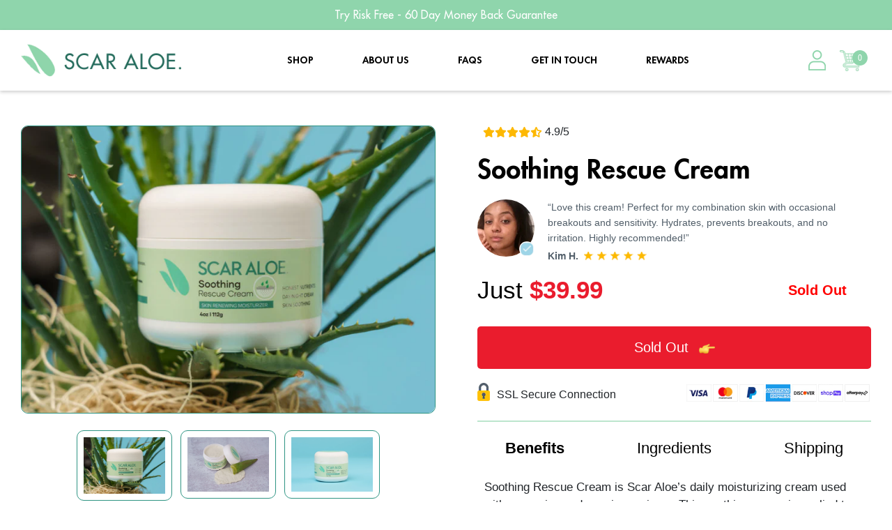

--- FILE ---
content_type: text/html; charset=utf-8
request_url: https://scaraloe.com/products/soothing-rescue-cream
body_size: 30267
content:
<!doctype html>

<html class="no-js" lang="en">
  <head>

    
    
    
    
    
      
      
    
  


    <meta name="yandex-verification" content="ef3980582eff7579" />
    <meta name="facebook-domain-verification" content="gp7wjosuy3gbxn71nm6fwrv2fbf4wa" />
<!-- Google Tag Manager -->
<script>(function(w,d,s,l,i){w[l]=w[l]||[];w[l].push({'gtm.start':
new Date().getTime(),event:'gtm.js'});var f=d.getElementsByTagName(s)[0],
j=d.createElement(s),dl=l!='dataLayer'?'&l='+l:'';j.async=true;j.src=
'https://www.googletagmanager.com/gtm.js?id='+i+dl;f.parentNode.insertBefore(j,f);
})(window,document,'script','dataLayer','GTM-KV4X4Q3');</script>
<!-- End Google Tag Manager -->
<script type="application/ld+json">
{
    "@context": "http://schema.org",
    "@type": "WebPage",
    "name": "Scar Aloe: The Original Scar Care With Aloe | ScarAloe",
    "description": "Scar Aloe is safe to use on Acne Scars. Organic Ingredients that will help sooth skin leaving your face feeling refreshed be the power of Aloe. Visit Scar Aloe to find a product right for you! Visit Now: www.scaraloe.com",
    "publisher": {
        "@type": "service",
        "name": "Scar Aloe: The Original Scar Care With Aloe | ScarAloe"
    },
    "license": "https://scaraloe.com"
}
</script>
    <meta name="google-site-verification" content="c528k-6P79QPemP9SEFjTuWDy9ThpAk3t_OZ0VzOFG4" />
    <meta charset="utf-8"> 
    <meta http-equiv="X-UA-Compatible" content="IE=edge,chrome=1">
    <meta name="viewport" content="width=device-width, initial-scale=1.0, height=device-height, minimum-scale=1.0, user-scalable=0">
    <meta name="theme-color" content="">
<link rel="preload" href="https://cdnjs.cloudflare.com/ajax/libs/font-awesome/5.9.0/css/all.min.css" as="style" onload="this.onload=null;this.rel='stylesheet'" />
    <title>
      Soothing Rescue Cream | Scar Aloe: The Original Acne Scars Skincare Brand
    </title><meta name="description" content="  Why A Good Moisturizer Is so Important!  Without a good moisturizer you might notice you skin beginning to look dull. Applying a moisturizer WITHOUT harsh chemicals can protect your skins natural moisture barrier. This allows you to have that soothing feel and the bright, fresh skin look!      Ideal For All Skin Type"><link rel="canonical" href="https://scaraloe.com/products/soothing-rescue-cream"><link rel="shortcut icon" href="//scaraloe.com/cdn/shop/files/fav_32x32.png?v=1658913433" type="image/png"><script>window.performance && window.performance.mark && window.performance.mark('shopify.content_for_header.start');</script><meta name="google-site-verification" content="c528k-6P79QPemP9SEFjTuWDy9ThpAk3t_OZ0VzOFG4">
<meta id="shopify-digital-wallet" name="shopify-digital-wallet" content="/24645402729/digital_wallets/dialog">
<meta name="shopify-checkout-api-token" content="0b42eca16039a9f310d6f40573d4911b">
<meta id="in-context-paypal-metadata" data-shop-id="24645402729" data-venmo-supported="false" data-environment="production" data-locale="en_US" data-paypal-v4="true" data-currency="USD">
<link rel="alternate" type="application/json+oembed" href="https://scaraloe.com/products/soothing-rescue-cream.oembed">
<script async="async" src="/checkouts/internal/preloads.js?locale=en-US"></script>
<link rel="preconnect" href="https://shop.app" crossorigin="anonymous">
<script async="async" src="https://shop.app/checkouts/internal/preloads.js?locale=en-US&shop_id=24645402729" crossorigin="anonymous"></script>
<script id="apple-pay-shop-capabilities" type="application/json">{"shopId":24645402729,"countryCode":"US","currencyCode":"USD","merchantCapabilities":["supports3DS"],"merchantId":"gid:\/\/shopify\/Shop\/24645402729","merchantName":"Scar Aloe","requiredBillingContactFields":["postalAddress","email"],"requiredShippingContactFields":["postalAddress","email"],"shippingType":"shipping","supportedNetworks":["visa","masterCard","amex","discover","elo","jcb"],"total":{"type":"pending","label":"Scar Aloe","amount":"1.00"},"shopifyPaymentsEnabled":true,"supportsSubscriptions":true}</script>
<script id="shopify-features" type="application/json">{"accessToken":"0b42eca16039a9f310d6f40573d4911b","betas":["rich-media-storefront-analytics"],"domain":"scaraloe.com","predictiveSearch":true,"shopId":24645402729,"locale":"en"}</script>
<script>var Shopify = Shopify || {};
Shopify.shop = "scar-aloe.myshopify.com";
Shopify.locale = "en";
Shopify.currency = {"active":"USD","rate":"1.0"};
Shopify.country = "US";
Shopify.theme = {"name":"Prestige -- Optimized Images","id":126931402884,"schema_name":"Prestige","schema_version":"4.0.4","theme_store_id":null,"role":"main"};
Shopify.theme.handle = "null";
Shopify.theme.style = {"id":null,"handle":null};
Shopify.cdnHost = "scaraloe.com/cdn";
Shopify.routes = Shopify.routes || {};
Shopify.routes.root = "/";</script>
<script type="module">!function(o){(o.Shopify=o.Shopify||{}).modules=!0}(window);</script>
<script>!function(o){function n(){var o=[];function n(){o.push(Array.prototype.slice.apply(arguments))}return n.q=o,n}var t=o.Shopify=o.Shopify||{};t.loadFeatures=n(),t.autoloadFeatures=n()}(window);</script>
<script>
  window.ShopifyPay = window.ShopifyPay || {};
  window.ShopifyPay.apiHost = "shop.app\/pay";
  window.ShopifyPay.redirectState = null;
</script>
<script id="shop-js-analytics" type="application/json">{"pageType":"product"}</script>
<script defer="defer" async type="module" src="//scaraloe.com/cdn/shopifycloud/shop-js/modules/v2/client.init-shop-cart-sync_BApSsMSl.en.esm.js"></script>
<script defer="defer" async type="module" src="//scaraloe.com/cdn/shopifycloud/shop-js/modules/v2/chunk.common_CBoos6YZ.esm.js"></script>
<script type="module">
  await import("//scaraloe.com/cdn/shopifycloud/shop-js/modules/v2/client.init-shop-cart-sync_BApSsMSl.en.esm.js");
await import("//scaraloe.com/cdn/shopifycloud/shop-js/modules/v2/chunk.common_CBoos6YZ.esm.js");

  window.Shopify.SignInWithShop?.initShopCartSync?.({"fedCMEnabled":true,"windoidEnabled":true});

</script>
<script defer="defer" async type="module" src="//scaraloe.com/cdn/shopifycloud/shop-js/modules/v2/client.payment-terms_BHOWV7U_.en.esm.js"></script>
<script defer="defer" async type="module" src="//scaraloe.com/cdn/shopifycloud/shop-js/modules/v2/chunk.common_CBoos6YZ.esm.js"></script>
<script defer="defer" async type="module" src="//scaraloe.com/cdn/shopifycloud/shop-js/modules/v2/chunk.modal_Bu1hFZFC.esm.js"></script>
<script type="module">
  await import("//scaraloe.com/cdn/shopifycloud/shop-js/modules/v2/client.payment-terms_BHOWV7U_.en.esm.js");
await import("//scaraloe.com/cdn/shopifycloud/shop-js/modules/v2/chunk.common_CBoos6YZ.esm.js");
await import("//scaraloe.com/cdn/shopifycloud/shop-js/modules/v2/chunk.modal_Bu1hFZFC.esm.js");

  
</script>
<script>
  window.Shopify = window.Shopify || {};
  if (!window.Shopify.featureAssets) window.Shopify.featureAssets = {};
  window.Shopify.featureAssets['shop-js'] = {"shop-cart-sync":["modules/v2/client.shop-cart-sync_DJczDl9f.en.esm.js","modules/v2/chunk.common_CBoos6YZ.esm.js"],"init-fed-cm":["modules/v2/client.init-fed-cm_BzwGC0Wi.en.esm.js","modules/v2/chunk.common_CBoos6YZ.esm.js"],"init-windoid":["modules/v2/client.init-windoid_BS26ThXS.en.esm.js","modules/v2/chunk.common_CBoos6YZ.esm.js"],"shop-cash-offers":["modules/v2/client.shop-cash-offers_DthCPNIO.en.esm.js","modules/v2/chunk.common_CBoos6YZ.esm.js","modules/v2/chunk.modal_Bu1hFZFC.esm.js"],"shop-button":["modules/v2/client.shop-button_D_JX508o.en.esm.js","modules/v2/chunk.common_CBoos6YZ.esm.js"],"init-shop-email-lookup-coordinator":["modules/v2/client.init-shop-email-lookup-coordinator_DFwWcvrS.en.esm.js","modules/v2/chunk.common_CBoos6YZ.esm.js"],"shop-toast-manager":["modules/v2/client.shop-toast-manager_tEhgP2F9.en.esm.js","modules/v2/chunk.common_CBoos6YZ.esm.js"],"shop-login-button":["modules/v2/client.shop-login-button_DwLgFT0K.en.esm.js","modules/v2/chunk.common_CBoos6YZ.esm.js","modules/v2/chunk.modal_Bu1hFZFC.esm.js"],"avatar":["modules/v2/client.avatar_BTnouDA3.en.esm.js"],"init-shop-cart-sync":["modules/v2/client.init-shop-cart-sync_BApSsMSl.en.esm.js","modules/v2/chunk.common_CBoos6YZ.esm.js"],"pay-button":["modules/v2/client.pay-button_BuNmcIr_.en.esm.js","modules/v2/chunk.common_CBoos6YZ.esm.js"],"init-shop-for-new-customer-accounts":["modules/v2/client.init-shop-for-new-customer-accounts_DrjXSI53.en.esm.js","modules/v2/client.shop-login-button_DwLgFT0K.en.esm.js","modules/v2/chunk.common_CBoos6YZ.esm.js","modules/v2/chunk.modal_Bu1hFZFC.esm.js"],"init-customer-accounts-sign-up":["modules/v2/client.init-customer-accounts-sign-up_TlVCiykN.en.esm.js","modules/v2/client.shop-login-button_DwLgFT0K.en.esm.js","modules/v2/chunk.common_CBoos6YZ.esm.js","modules/v2/chunk.modal_Bu1hFZFC.esm.js"],"shop-follow-button":["modules/v2/client.shop-follow-button_C5D3XtBb.en.esm.js","modules/v2/chunk.common_CBoos6YZ.esm.js","modules/v2/chunk.modal_Bu1hFZFC.esm.js"],"checkout-modal":["modules/v2/client.checkout-modal_8TC_1FUY.en.esm.js","modules/v2/chunk.common_CBoos6YZ.esm.js","modules/v2/chunk.modal_Bu1hFZFC.esm.js"],"init-customer-accounts":["modules/v2/client.init-customer-accounts_C0Oh2ljF.en.esm.js","modules/v2/client.shop-login-button_DwLgFT0K.en.esm.js","modules/v2/chunk.common_CBoos6YZ.esm.js","modules/v2/chunk.modal_Bu1hFZFC.esm.js"],"lead-capture":["modules/v2/client.lead-capture_Cq0gfm7I.en.esm.js","modules/v2/chunk.common_CBoos6YZ.esm.js","modules/v2/chunk.modal_Bu1hFZFC.esm.js"],"shop-login":["modules/v2/client.shop-login_BmtnoEUo.en.esm.js","modules/v2/chunk.common_CBoos6YZ.esm.js","modules/v2/chunk.modal_Bu1hFZFC.esm.js"],"payment-terms":["modules/v2/client.payment-terms_BHOWV7U_.en.esm.js","modules/v2/chunk.common_CBoos6YZ.esm.js","modules/v2/chunk.modal_Bu1hFZFC.esm.js"]};
</script>
<script>(function() {
  var isLoaded = false;
  function asyncLoad() {
    if (isLoaded) return;
    isLoaded = true;
    var urls = ["https:\/\/static.rechargecdn.com\/static\/js\/recharge.js?shop=scar-aloe.myshopify.com","https:\/\/loox.io\/widget\/N1bzYyWs3L\/loox.1595976870839.js?shop=scar-aloe.myshopify.com","https:\/\/js.smile.io\/v1\/smile-shopify.js?shop=scar-aloe.myshopify.com","https:\/\/cdn.shopify.com\/s\/files\/1\/0246\/4540\/2729\/t\/27\/assets\/postscript-sdk.js?v=1686210762\u0026shopId=277349\u0026shop=scar-aloe.myshopify.com","https:\/\/sales-pop.carecart.io\/lib\/salesnotifier.js?shop=scar-aloe.myshopify.com","https:\/\/reconvert-cdn.com\/assets\/js\/store_reconvert_node.js?v=2\u0026scid=NjE5MzY1NGRkODlkOWQwYTZjMGFhNjk4MzM5YzhhZjguOWI2ZTc3ZjhlOGQ4NDRiMzk3NzU5MWJiNDkzN2JiZGE=\u0026shop=scar-aloe.myshopify.com","https:\/\/reconvert-cdn.com\/assets\/js\/reconvert_script_tags.mini.js?scid=NjE5MzY1NGRkODlkOWQwYTZjMGFhNjk4MzM5YzhhZjguOWI2ZTc3ZjhlOGQ4NDRiMzk3NzU5MWJiNDkzN2JiZGE=\u0026shop=scar-aloe.myshopify.com"];
    for (var i = 0; i < urls.length; i++) {
      var s = document.createElement('script');
      s.type = 'text/javascript';
      s.async = true;
      s.src = urls[i];
      var x = document.getElementsByTagName('script')[0];
      x.parentNode.insertBefore(s, x);
    }
  };
  if(window.attachEvent) {
    window.attachEvent('onload', asyncLoad);
  } else {
    window.addEventListener('load', asyncLoad, false);
  }
})();</script>
<script id="__st">var __st={"a":24645402729,"offset":-21600,"reqid":"1227bd39-b950-4808-98f7-a2fd297907ee-1768903661","pageurl":"scaraloe.com\/products\/soothing-rescue-cream","u":"9cf7b36c7f97","p":"product","rtyp":"product","rid":3555520413801};</script>
<script>window.ShopifyPaypalV4VisibilityTracking = true;</script>
<script id="captcha-bootstrap">!function(){'use strict';const t='contact',e='account',n='new_comment',o=[[t,t],['blogs',n],['comments',n],[t,'customer']],c=[[e,'customer_login'],[e,'guest_login'],[e,'recover_customer_password'],[e,'create_customer']],r=t=>t.map((([t,e])=>`form[action*='/${t}']:not([data-nocaptcha='true']) input[name='form_type'][value='${e}']`)).join(','),a=t=>()=>t?[...document.querySelectorAll(t)].map((t=>t.form)):[];function s(){const t=[...o],e=r(t);return a(e)}const i='password',u='form_key',d=['recaptcha-v3-token','g-recaptcha-response','h-captcha-response',i],f=()=>{try{return window.sessionStorage}catch{return}},m='__shopify_v',_=t=>t.elements[u];function p(t,e,n=!1){try{const o=window.sessionStorage,c=JSON.parse(o.getItem(e)),{data:r}=function(t){const{data:e,action:n}=t;return t[m]||n?{data:e,action:n}:{data:t,action:n}}(c);for(const[e,n]of Object.entries(r))t.elements[e]&&(t.elements[e].value=n);n&&o.removeItem(e)}catch(o){console.error('form repopulation failed',{error:o})}}const l='form_type',E='cptcha';function T(t){t.dataset[E]=!0}const w=window,h=w.document,L='Shopify',v='ce_forms',y='captcha';let A=!1;((t,e)=>{const n=(g='f06e6c50-85a8-45c8-87d0-21a2b65856fe',I='https://cdn.shopify.com/shopifycloud/storefront-forms-hcaptcha/ce_storefront_forms_captcha_hcaptcha.v1.5.2.iife.js',D={infoText:'Protected by hCaptcha',privacyText:'Privacy',termsText:'Terms'},(t,e,n)=>{const o=w[L][v],c=o.bindForm;if(c)return c(t,g,e,D).then(n);var r;o.q.push([[t,g,e,D],n]),r=I,A||(h.body.append(Object.assign(h.createElement('script'),{id:'captcha-provider',async:!0,src:r})),A=!0)});var g,I,D;w[L]=w[L]||{},w[L][v]=w[L][v]||{},w[L][v].q=[],w[L][y]=w[L][y]||{},w[L][y].protect=function(t,e){n(t,void 0,e),T(t)},Object.freeze(w[L][y]),function(t,e,n,w,h,L){const[v,y,A,g]=function(t,e,n){const i=e?o:[],u=t?c:[],d=[...i,...u],f=r(d),m=r(i),_=r(d.filter((([t,e])=>n.includes(e))));return[a(f),a(m),a(_),s()]}(w,h,L),I=t=>{const e=t.target;return e instanceof HTMLFormElement?e:e&&e.form},D=t=>v().includes(t);t.addEventListener('submit',(t=>{const e=I(t);if(!e)return;const n=D(e)&&!e.dataset.hcaptchaBound&&!e.dataset.recaptchaBound,o=_(e),c=g().includes(e)&&(!o||!o.value);(n||c)&&t.preventDefault(),c&&!n&&(function(t){try{if(!f())return;!function(t){const e=f();if(!e)return;const n=_(t);if(!n)return;const o=n.value;o&&e.removeItem(o)}(t);const e=Array.from(Array(32),(()=>Math.random().toString(36)[2])).join('');!function(t,e){_(t)||t.append(Object.assign(document.createElement('input'),{type:'hidden',name:u})),t.elements[u].value=e}(t,e),function(t,e){const n=f();if(!n)return;const o=[...t.querySelectorAll(`input[type='${i}']`)].map((({name:t})=>t)),c=[...d,...o],r={};for(const[a,s]of new FormData(t).entries())c.includes(a)||(r[a]=s);n.setItem(e,JSON.stringify({[m]:1,action:t.action,data:r}))}(t,e)}catch(e){console.error('failed to persist form',e)}}(e),e.submit())}));const S=(t,e)=>{t&&!t.dataset[E]&&(n(t,e.some((e=>e===t))),T(t))};for(const o of['focusin','change'])t.addEventListener(o,(t=>{const e=I(t);D(e)&&S(e,y())}));const B=e.get('form_key'),M=e.get(l),P=B&&M;t.addEventListener('DOMContentLoaded',(()=>{const t=y();if(P)for(const e of t)e.elements[l].value===M&&p(e,B);[...new Set([...A(),...v().filter((t=>'true'===t.dataset.shopifyCaptcha))])].forEach((e=>S(e,t)))}))}(h,new URLSearchParams(w.location.search),n,t,e,['guest_login'])})(!0,!0)}();</script>
<script integrity="sha256-4kQ18oKyAcykRKYeNunJcIwy7WH5gtpwJnB7kiuLZ1E=" data-source-attribution="shopify.loadfeatures" defer="defer" src="//scaraloe.com/cdn/shopifycloud/storefront/assets/storefront/load_feature-a0a9edcb.js" crossorigin="anonymous"></script>
<script crossorigin="anonymous" defer="defer" src="//scaraloe.com/cdn/shopifycloud/storefront/assets/shopify_pay/storefront-65b4c6d7.js?v=20250812"></script>
<script data-source-attribution="shopify.dynamic_checkout.dynamic.init">var Shopify=Shopify||{};Shopify.PaymentButton=Shopify.PaymentButton||{isStorefrontPortableWallets:!0,init:function(){window.Shopify.PaymentButton.init=function(){};var t=document.createElement("script");t.src="https://scaraloe.com/cdn/shopifycloud/portable-wallets/latest/portable-wallets.en.js",t.type="module",document.head.appendChild(t)}};
</script>
<script data-source-attribution="shopify.dynamic_checkout.buyer_consent">
  function portableWalletsHideBuyerConsent(e){var t=document.getElementById("shopify-buyer-consent"),n=document.getElementById("shopify-subscription-policy-button");t&&n&&(t.classList.add("hidden"),t.setAttribute("aria-hidden","true"),n.removeEventListener("click",e))}function portableWalletsShowBuyerConsent(e){var t=document.getElementById("shopify-buyer-consent"),n=document.getElementById("shopify-subscription-policy-button");t&&n&&(t.classList.remove("hidden"),t.removeAttribute("aria-hidden"),n.addEventListener("click",e))}window.Shopify?.PaymentButton&&(window.Shopify.PaymentButton.hideBuyerConsent=portableWalletsHideBuyerConsent,window.Shopify.PaymentButton.showBuyerConsent=portableWalletsShowBuyerConsent);
</script>
<script data-source-attribution="shopify.dynamic_checkout.cart.bootstrap">document.addEventListener("DOMContentLoaded",(function(){function t(){return document.querySelector("shopify-accelerated-checkout-cart, shopify-accelerated-checkout")}if(t())Shopify.PaymentButton.init();else{new MutationObserver((function(e,n){t()&&(Shopify.PaymentButton.init(),n.disconnect())})).observe(document.body,{childList:!0,subtree:!0})}}));
</script>
<link id="shopify-accelerated-checkout-styles" rel="stylesheet" media="screen" href="https://scaraloe.com/cdn/shopifycloud/portable-wallets/latest/accelerated-checkout-backwards-compat.css" crossorigin="anonymous">
<style id="shopify-accelerated-checkout-cart">
        #shopify-buyer-consent {
  margin-top: 1em;
  display: inline-block;
  width: 100%;
}

#shopify-buyer-consent.hidden {
  display: none;
}

#shopify-subscription-policy-button {
  background: none;
  border: none;
  padding: 0;
  text-decoration: underline;
  font-size: inherit;
  cursor: pointer;
}

#shopify-subscription-policy-button::before {
  box-shadow: none;
}

      </style>

<script>window.performance && window.performance.mark && window.performance.mark('shopify.content_for_header.end');</script>

    
<script src="https://polyfill-fastly.net/v3/polyfill.min.js?unknown=polyfill&features=fetch,Element.prototype.closest,Element.prototype.remove,Element.prototype.classList,Array.prototype.includes,Array.prototype.fill,Object.assign,CustomEvent,IntersectionObserver,IntersectionObserverEntry" defer></script>

    
  <script type="application/ld+json">
  {
    "@context": "http://schema.org",
    "@type": "Product",
  "@id": "https:\/\/scaraloe.com\/products\/soothing-rescue-cream#product",
    "offers": {
      "@type": "Offer",
      "availability":"https://schema.org/OutOfStock",
      "price": "39.99",
      "priceCurrency": "USD",
      "url": "https://scaraloe.com/products/soothing-rescue-cream"
    },
    "brand": "scar aloe",
    "name": "Soothing Rescue Cream",
    "description": " \nWhy A Good Moisturizer Is so Important! \nWithout a good moisturizer you might notice you skin beginning to look dull. Applying a moisturizer WITHOUT harsh chemicals can protect your skins natural moisture barrier. This allows you to have that soothing feel and the bright, fresh skin look!   \n \nIdeal For All Skin Types\n\n Acne Prone Skin\n Oily Skin\nBlackheads\n Troubling Pores \n Dry Skin\n Acne Scars\n\n \nWhy Choose This For You Daily Skin Routine? \n\n Detoxify \u0026amp; Brighten For Healthy Looking Skin\n Exfoliate For Fresh Feeling Skin\n Moisture And Sooth To Protect Your Skin\n Cooling Toning To Help Remove Unwanted Oil\n\n Vegan \n\n\n Paraben Free\n\n\n Phthalate Free\n\n\n Fragrance Free\n\n\n \n\n \n\n \n\n*Test for allergic reaction before use*. DETAILS",
    "category": "",
    "url": "https://scaraloe.com/products/soothing-rescue-cream",
    "image": {
      "@type": "ImageObject",
      "url": "https://scaraloe.com/cdn/shop/products/scaraloe-soothing-rescue-cream_1024x1024.jpg?v=1660879068",
      "image": "https://scaraloe.com/cdn/shop/products/scaraloe-soothing-rescue-cream_1024x1024.jpg?v=1660879068",
      "name": "Soothing Rescue Cream | Scar Aloe: The Original Scar Care With Aloe",
      "width": 1024,
      "height": 1024
    }
  }
  </script>

  
<!-- Start of Judge.me Core -->
<link rel="dns-prefetch" href="https://cdn.judge.me/">
<script data-cfasync='false' class='jdgm-settings-script'>window.jdgmSettings={"pagination":5,"disable_web_reviews":false,"badge_no_review_text":"No reviews","badge_n_reviews_text":"{{ n }} review/reviews","hide_badge_preview_if_no_reviews":false,"badge_hide_text":false,"enforce_center_preview_badge":false,"widget_title":"Customer Reviews","widget_open_form_text":"Write a review","widget_close_form_text":"Cancel review","widget_refresh_page_text":"Refresh page","widget_summary_text":"Based on {{ number_of_reviews }} review/reviews","widget_no_review_text":"Be the first to write a review","widget_name_field_text":"Display name","widget_verified_name_field_text":"Verified Name (public)","widget_name_placeholder_text":"Display name","widget_required_field_error_text":"This field is required.","widget_email_field_text":"Email address","widget_verified_email_field_text":"Verified Email (private, can not be edited)","widget_email_placeholder_text":"Your email address","widget_email_field_error_text":"Please enter a valid email address.","widget_rating_field_text":"Rating","widget_review_title_field_text":"Review Title","widget_review_title_placeholder_text":"Give your review a title","widget_review_body_field_text":"Review content","widget_review_body_placeholder_text":"Start writing here...","widget_pictures_field_text":"Picture/Video (optional)","widget_submit_review_text":"Submit Review","widget_submit_verified_review_text":"Submit Verified Review","widget_submit_success_msg_with_auto_publish":"Thank you! Please refresh the page in a few moments to see your review. You can remove or edit your review by logging into \u003ca href='https://judge.me/login' target='_blank' rel='nofollow noopener'\u003eJudge.me\u003c/a\u003e","widget_submit_success_msg_no_auto_publish":"Thank you! Your review will be published as soon as it is approved by the shop admin. You can remove or edit your review by logging into \u003ca href='https://judge.me/login' target='_blank' rel='nofollow noopener'\u003eJudge.me\u003c/a\u003e","widget_show_default_reviews_out_of_total_text":"Showing {{ n_reviews_shown }} out of {{ n_reviews }} reviews.","widget_show_all_link_text":"Show all","widget_show_less_link_text":"Show less","widget_author_said_text":"{{ reviewer_name }} said:","widget_days_text":"{{ n }} days ago","widget_weeks_text":"{{ n }} week/weeks ago","widget_months_text":"{{ n }} month/months ago","widget_years_text":"{{ n }} year/years ago","widget_yesterday_text":"Yesterday","widget_today_text":"Today","widget_replied_text":"\u003e\u003e {{ shop_name }} replied:","widget_read_more_text":"Read more","widget_reviewer_name_as_initial":"","widget_rating_filter_color":"#fbcd0a","widget_rating_filter_see_all_text":"See all reviews","widget_sorting_most_recent_text":"Most Recent","widget_sorting_highest_rating_text":"Highest Rating","widget_sorting_lowest_rating_text":"Lowest Rating","widget_sorting_with_pictures_text":"Only Pictures","widget_sorting_most_helpful_text":"Most Helpful","widget_open_question_form_text":"Ask a question","widget_reviews_subtab_text":"Reviews","widget_questions_subtab_text":"Questions","widget_question_label_text":"Question","widget_answer_label_text":"Answer","widget_question_placeholder_text":"Write your question here","widget_submit_question_text":"Submit Question","widget_question_submit_success_text":"Thank you for your question! We will notify you once it gets answered.","verified_badge_text":"Verified","verified_badge_bg_color":"","verified_badge_text_color":"","verified_badge_placement":"left-of-reviewer-name","widget_review_max_height":"","widget_hide_border":false,"widget_social_share":false,"widget_thumb":false,"widget_review_location_show":false,"widget_location_format":"","all_reviews_include_out_of_store_products":true,"all_reviews_out_of_store_text":"(out of store)","all_reviews_pagination":100,"all_reviews_product_name_prefix_text":"about","enable_review_pictures":false,"enable_question_anwser":false,"widget_theme":"default","review_date_format":"mm/dd/yyyy","default_sort_method":"most-recent","widget_product_reviews_subtab_text":"Product Reviews","widget_shop_reviews_subtab_text":"Shop Reviews","widget_other_products_reviews_text":"Reviews for other products","widget_store_reviews_subtab_text":"Store reviews","widget_no_store_reviews_text":"This store hasn't received any reviews yet","widget_web_restriction_product_reviews_text":"This product hasn't received any reviews yet","widget_no_items_text":"No items found","widget_show_more_text":"Show more","widget_write_a_store_review_text":"Write a Store Review","widget_other_languages_heading":"Reviews in Other Languages","widget_translate_review_text":"Translate review to {{ language }}","widget_translating_review_text":"Translating...","widget_show_original_translation_text":"Show original ({{ language }})","widget_translate_review_failed_text":"Review couldn't be translated.","widget_translate_review_retry_text":"Retry","widget_translate_review_try_again_later_text":"Try again later","show_product_url_for_grouped_product":false,"widget_sorting_pictures_first_text":"Pictures First","show_pictures_on_all_rev_page_mobile":false,"show_pictures_on_all_rev_page_desktop":false,"floating_tab_hide_mobile_install_preference":false,"floating_tab_button_name":"★ Reviews","floating_tab_title":"Let customers speak for us","floating_tab_button_color":"","floating_tab_button_background_color":"","floating_tab_url":"","floating_tab_url_enabled":false,"floating_tab_tab_style":"text","all_reviews_text_badge_text":"Customers rate us {{ shop.metafields.judgeme.all_reviews_rating | round: 1 }}/5 based on {{ shop.metafields.judgeme.all_reviews_count }} reviews.","all_reviews_text_badge_text_branded_style":"{{ shop.metafields.judgeme.all_reviews_rating | round: 1 }} out of 5 stars based on {{ shop.metafields.judgeme.all_reviews_count }} reviews","is_all_reviews_text_badge_a_link":false,"show_stars_for_all_reviews_text_badge":false,"all_reviews_text_badge_url":"","all_reviews_text_style":"text","all_reviews_text_color_style":"judgeme_brand_color","all_reviews_text_color":"#108474","all_reviews_text_show_jm_brand":true,"featured_carousel_show_header":true,"featured_carousel_title":"Let customers speak for us","testimonials_carousel_title":"Customers are saying","videos_carousel_title":"Real customer stories","cards_carousel_title":"Customers are saying","featured_carousel_count_text":"from {{ n }} reviews","featured_carousel_add_link_to_all_reviews_page":false,"featured_carousel_url":"","featured_carousel_show_images":true,"featured_carousel_autoslide_interval":5,"featured_carousel_arrows_on_the_sides":false,"featured_carousel_height":250,"featured_carousel_width":80,"featured_carousel_image_size":0,"featured_carousel_image_height":250,"featured_carousel_arrow_color":"#eeeeee","verified_count_badge_style":"vintage","verified_count_badge_orientation":"horizontal","verified_count_badge_color_style":"judgeme_brand_color","verified_count_badge_color":"#108474","is_verified_count_badge_a_link":false,"verified_count_badge_url":"","verified_count_badge_show_jm_brand":true,"widget_rating_preset_default":5,"widget_first_sub_tab":"product-reviews","widget_show_histogram":true,"widget_histogram_use_custom_color":false,"widget_pagination_use_custom_color":false,"widget_star_use_custom_color":false,"widget_verified_badge_use_custom_color":false,"widget_write_review_use_custom_color":false,"picture_reminder_submit_button":"Upload Pictures","enable_review_videos":false,"mute_video_by_default":false,"widget_sorting_videos_first_text":"Videos First","widget_review_pending_text":"Pending","featured_carousel_items_for_large_screen":3,"social_share_options_order":"Facebook,Twitter","remove_microdata_snippet":true,"disable_json_ld":false,"enable_json_ld_products":false,"preview_badge_show_question_text":false,"preview_badge_no_question_text":"No questions","preview_badge_n_question_text":"{{ number_of_questions }} question/questions","qa_badge_show_icon":false,"qa_badge_position":"same-row","remove_judgeme_branding":false,"widget_add_search_bar":false,"widget_search_bar_placeholder":"Search","widget_sorting_verified_only_text":"Verified only","featured_carousel_theme":"default","featured_carousel_show_rating":true,"featured_carousel_show_title":true,"featured_carousel_show_body":true,"featured_carousel_show_date":false,"featured_carousel_show_reviewer":true,"featured_carousel_show_product":false,"featured_carousel_header_background_color":"#108474","featured_carousel_header_text_color":"#ffffff","featured_carousel_name_product_separator":"reviewed","featured_carousel_full_star_background":"#108474","featured_carousel_empty_star_background":"#dadada","featured_carousel_vertical_theme_background":"#f9fafb","featured_carousel_verified_badge_enable":false,"featured_carousel_verified_badge_color":"#108474","featured_carousel_border_style":"round","featured_carousel_review_line_length_limit":3,"featured_carousel_more_reviews_button_text":"Read more reviews","featured_carousel_view_product_button_text":"View product","all_reviews_page_load_reviews_on":"scroll","all_reviews_page_load_more_text":"Load More Reviews","disable_fb_tab_reviews":false,"enable_ajax_cdn_cache":false,"widget_public_name_text":"displayed publicly like","default_reviewer_name":"John Smith","default_reviewer_name_has_non_latin":true,"widget_reviewer_anonymous":"Anonymous","medals_widget_title":"Judge.me Review Medals","medals_widget_background_color":"#f9fafb","medals_widget_position":"footer_all_pages","medals_widget_border_color":"#f9fafb","medals_widget_verified_text_position":"left","medals_widget_use_monochromatic_version":false,"medals_widget_elements_color":"#108474","show_reviewer_avatar":true,"widget_invalid_yt_video_url_error_text":"Not a YouTube video URL","widget_max_length_field_error_text":"Please enter no more than {0} characters.","widget_show_country_flag":false,"widget_show_collected_via_shop_app":true,"widget_verified_by_shop_badge_style":"light","widget_verified_by_shop_text":"Verified by Shop","widget_show_photo_gallery":false,"widget_load_with_code_splitting":true,"widget_ugc_install_preference":false,"widget_ugc_title":"Made by us, Shared by you","widget_ugc_subtitle":"Tag us to see your picture featured in our page","widget_ugc_arrows_color":"#ffffff","widget_ugc_primary_button_text":"Buy Now","widget_ugc_primary_button_background_color":"#108474","widget_ugc_primary_button_text_color":"#ffffff","widget_ugc_primary_button_border_width":"0","widget_ugc_primary_button_border_style":"none","widget_ugc_primary_button_border_color":"#108474","widget_ugc_primary_button_border_radius":"25","widget_ugc_secondary_button_text":"Load More","widget_ugc_secondary_button_background_color":"#ffffff","widget_ugc_secondary_button_text_color":"#108474","widget_ugc_secondary_button_border_width":"2","widget_ugc_secondary_button_border_style":"solid","widget_ugc_secondary_button_border_color":"#108474","widget_ugc_secondary_button_border_radius":"25","widget_ugc_reviews_button_text":"View Reviews","widget_ugc_reviews_button_background_color":"#ffffff","widget_ugc_reviews_button_text_color":"#108474","widget_ugc_reviews_button_border_width":"2","widget_ugc_reviews_button_border_style":"solid","widget_ugc_reviews_button_border_color":"#108474","widget_ugc_reviews_button_border_radius":"25","widget_ugc_reviews_button_link_to":"judgeme-reviews-page","widget_ugc_show_post_date":true,"widget_ugc_max_width":"800","widget_rating_metafield_value_type":true,"widget_primary_color":"#108474","widget_enable_secondary_color":false,"widget_secondary_color":"#edf5f5","widget_summary_average_rating_text":"{{ average_rating }} out of 5","widget_media_grid_title":"Customer photos \u0026 videos","widget_media_grid_see_more_text":"See more","widget_round_style":false,"widget_show_product_medals":true,"widget_verified_by_judgeme_text":"Verified by Judge.me","widget_show_store_medals":true,"widget_verified_by_judgeme_text_in_store_medals":"Verified by Judge.me","widget_media_field_exceed_quantity_message":"Sorry, we can only accept {{ max_media }} for one review.","widget_media_field_exceed_limit_message":"{{ file_name }} is too large, please select a {{ media_type }} less than {{ size_limit }}MB.","widget_review_submitted_text":"Review Submitted!","widget_question_submitted_text":"Question Submitted!","widget_close_form_text_question":"Cancel","widget_write_your_answer_here_text":"Write your answer here","widget_enabled_branded_link":true,"widget_show_collected_by_judgeme":false,"widget_reviewer_name_color":"","widget_write_review_text_color":"","widget_write_review_bg_color":"","widget_collected_by_judgeme_text":"collected by Judge.me","widget_pagination_type":"standard","widget_load_more_text":"Load More","widget_load_more_color":"#108474","widget_full_review_text":"Full Review","widget_read_more_reviews_text":"Read More Reviews","widget_read_questions_text":"Read Questions","widget_questions_and_answers_text":"Questions \u0026 Answers","widget_verified_by_text":"Verified by","widget_verified_text":"Verified","widget_number_of_reviews_text":"{{ number_of_reviews }} reviews","widget_back_button_text":"Back","widget_next_button_text":"Next","widget_custom_forms_filter_button":"Filters","custom_forms_style":"vertical","widget_show_review_information":false,"how_reviews_are_collected":"How reviews are collected?","widget_show_review_keywords":false,"widget_gdpr_statement":"How we use your data: We'll only contact you about the review you left, and only if necessary. By submitting your review, you agree to Judge.me's \u003ca href='https://judge.me/terms' target='_blank' rel='nofollow noopener'\u003eterms\u003c/a\u003e, \u003ca href='https://judge.me/privacy' target='_blank' rel='nofollow noopener'\u003eprivacy\u003c/a\u003e and \u003ca href='https://judge.me/content-policy' target='_blank' rel='nofollow noopener'\u003econtent\u003c/a\u003e policies.","widget_multilingual_sorting_enabled":false,"widget_translate_review_content_enabled":false,"widget_translate_review_content_method":"manual","popup_widget_review_selection":"automatically_with_pictures","popup_widget_round_border_style":true,"popup_widget_show_title":true,"popup_widget_show_body":true,"popup_widget_show_reviewer":false,"popup_widget_show_product":true,"popup_widget_show_pictures":true,"popup_widget_use_review_picture":true,"popup_widget_show_on_home_page":true,"popup_widget_show_on_product_page":true,"popup_widget_show_on_collection_page":true,"popup_widget_show_on_cart_page":true,"popup_widget_position":"bottom_left","popup_widget_first_review_delay":5,"popup_widget_duration":5,"popup_widget_interval":5,"popup_widget_review_count":5,"popup_widget_hide_on_mobile":true,"review_snippet_widget_round_border_style":true,"review_snippet_widget_card_color":"#FFFFFF","review_snippet_widget_slider_arrows_background_color":"#FFFFFF","review_snippet_widget_slider_arrows_color":"#000000","review_snippet_widget_star_color":"#108474","show_product_variant":false,"all_reviews_product_variant_label_text":"Variant: ","widget_show_verified_branding":false,"widget_ai_summary_title":"Customers say","widget_ai_summary_disclaimer":"AI-powered review summary based on recent customer reviews","widget_show_ai_summary":false,"widget_show_ai_summary_bg":false,"widget_show_review_title_input":true,"redirect_reviewers_invited_via_email":"review_widget","request_store_review_after_product_review":false,"request_review_other_products_in_order":false,"review_form_color_scheme":"default","review_form_corner_style":"square","review_form_star_color":{},"review_form_text_color":"#333333","review_form_background_color":"#ffffff","review_form_field_background_color":"#fafafa","review_form_button_color":{},"review_form_button_text_color":"#ffffff","review_form_modal_overlay_color":"#000000","review_content_screen_title_text":"How would you rate this product?","review_content_introduction_text":"We would love it if you would share a bit about your experience.","store_review_form_title_text":"How would you rate this store?","store_review_form_introduction_text":"We would love it if you would share a bit about your experience.","show_review_guidance_text":true,"one_star_review_guidance_text":"Poor","five_star_review_guidance_text":"Great","customer_information_screen_title_text":"About you","customer_information_introduction_text":"Please tell us more about you.","custom_questions_screen_title_text":"Your experience in more detail","custom_questions_introduction_text":"Here are a few questions to help us understand more about your experience.","review_submitted_screen_title_text":"Thanks for your review!","review_submitted_screen_thank_you_text":"We are processing it and it will appear on the store soon.","review_submitted_screen_email_verification_text":"Please confirm your email by clicking the link we just sent you. This helps us keep reviews authentic.","review_submitted_request_store_review_text":"Would you like to share your experience of shopping with us?","review_submitted_review_other_products_text":"Would you like to review these products?","store_review_screen_title_text":"Would you like to share your experience of shopping with us?","store_review_introduction_text":"We value your feedback and use it to improve. Please share any thoughts or suggestions you have.","reviewer_media_screen_title_picture_text":"Share a picture","reviewer_media_introduction_picture_text":"Upload a photo to support your review.","reviewer_media_screen_title_video_text":"Share a video","reviewer_media_introduction_video_text":"Upload a video to support your review.","reviewer_media_screen_title_picture_or_video_text":"Share a picture or video","reviewer_media_introduction_picture_or_video_text":"Upload a photo or video to support your review.","reviewer_media_youtube_url_text":"Paste your Youtube URL here","advanced_settings_next_step_button_text":"Next","advanced_settings_close_review_button_text":"Close","modal_write_review_flow":false,"write_review_flow_required_text":"Required","write_review_flow_privacy_message_text":"We respect your privacy.","write_review_flow_anonymous_text":"Post review as anonymous","write_review_flow_visibility_text":"This won't be visible to other customers.","write_review_flow_multiple_selection_help_text":"Select as many as you like","write_review_flow_single_selection_help_text":"Select one option","write_review_flow_required_field_error_text":"This field is required","write_review_flow_invalid_email_error_text":"Please enter a valid email address","write_review_flow_max_length_error_text":"Max. {{ max_length }} characters.","write_review_flow_media_upload_text":"\u003cb\u003eClick to upload\u003c/b\u003e or drag and drop","write_review_flow_gdpr_statement":"We'll only contact you about your review if necessary. By submitting your review, you agree to our \u003ca href='https://judge.me/terms' target='_blank' rel='nofollow noopener'\u003eterms and conditions\u003c/a\u003e and \u003ca href='https://judge.me/privacy' target='_blank' rel='nofollow noopener'\u003eprivacy policy\u003c/a\u003e.","rating_only_reviews_enabled":false,"show_negative_reviews_help_screen":false,"new_review_flow_help_screen_rating_threshold":3,"negative_review_resolution_screen_title_text":"Tell us more","negative_review_resolution_text":"Your experience matters to us. If there were issues with your purchase, we're here to help. Feel free to reach out to us, we'd love the opportunity to make things right.","negative_review_resolution_button_text":"Contact us","negative_review_resolution_proceed_with_review_text":"Leave a review","negative_review_resolution_subject":"Issue with purchase from {{ shop_name }}.{{ order_name }}","preview_badge_collection_page_install_status":false,"widget_review_custom_css":"","preview_badge_custom_css":"","preview_badge_stars_count":"5-stars","featured_carousel_custom_css":"","floating_tab_custom_css":"","all_reviews_widget_custom_css":"","medals_widget_custom_css":"","verified_badge_custom_css":"","all_reviews_text_custom_css":"","transparency_badges_collected_via_store_invite":false,"transparency_badges_from_another_provider":false,"transparency_badges_collected_from_store_visitor":false,"transparency_badges_collected_by_verified_review_provider":false,"transparency_badges_earned_reward":false,"transparency_badges_collected_via_store_invite_text":"Review collected via store invitation","transparency_badges_from_another_provider_text":"Review collected from another provider","transparency_badges_collected_from_store_visitor_text":"Review collected from a store visitor","transparency_badges_written_in_google_text":"Review written in Google","transparency_badges_written_in_etsy_text":"Review written in Etsy","transparency_badges_written_in_shop_app_text":"Review written in Shop App","transparency_badges_earned_reward_text":"Review earned a reward for future purchase","product_review_widget_per_page":10,"widget_store_review_label_text":"Review about the store","checkout_comment_extension_title_on_product_page":"Customer Comments","checkout_comment_extension_num_latest_comment_show":5,"checkout_comment_extension_format":"name_and_timestamp","checkout_comment_customer_name":"last_initial","checkout_comment_comment_notification":true,"preview_badge_collection_page_install_preference":true,"preview_badge_home_page_install_preference":true,"preview_badge_product_page_install_preference":true,"review_widget_install_preference":"","review_carousel_install_preference":true,"floating_reviews_tab_install_preference":"none","verified_reviews_count_badge_install_preference":false,"all_reviews_text_install_preference":false,"review_widget_best_location":true,"judgeme_medals_install_preference":false,"review_widget_revamp_enabled":false,"review_widget_qna_enabled":false,"review_widget_header_theme":"minimal","review_widget_widget_title_enabled":true,"review_widget_header_text_size":"medium","review_widget_header_text_weight":"regular","review_widget_average_rating_style":"compact","review_widget_bar_chart_enabled":true,"review_widget_bar_chart_type":"numbers","review_widget_bar_chart_style":"standard","review_widget_expanded_media_gallery_enabled":false,"review_widget_reviews_section_theme":"standard","review_widget_image_style":"thumbnails","review_widget_review_image_ratio":"square","review_widget_stars_size":"medium","review_widget_verified_badge":"standard_text","review_widget_review_title_text_size":"medium","review_widget_review_text_size":"medium","review_widget_review_text_length":"medium","review_widget_number_of_columns_desktop":3,"review_widget_carousel_transition_speed":5,"review_widget_custom_questions_answers_display":"always","review_widget_button_text_color":"#FFFFFF","review_widget_text_color":"#000000","review_widget_lighter_text_color":"#7B7B7B","review_widget_corner_styling":"soft","review_widget_review_word_singular":"review","review_widget_review_word_plural":"reviews","review_widget_voting_label":"Helpful?","review_widget_shop_reply_label":"Reply from {{ shop_name }}:","review_widget_filters_title":"Filters","qna_widget_question_word_singular":"Question","qna_widget_question_word_plural":"Questions","qna_widget_answer_reply_label":"Answer from {{ answerer_name }}:","qna_content_screen_title_text":"Ask a question about this product","qna_widget_question_required_field_error_text":"Please enter your question.","qna_widget_flow_gdpr_statement":"We'll only contact you about your question if necessary. By submitting your question, you agree to our \u003ca href='https://judge.me/terms' target='_blank' rel='nofollow noopener'\u003eterms and conditions\u003c/a\u003e and \u003ca href='https://judge.me/privacy' target='_blank' rel='nofollow noopener'\u003eprivacy policy\u003c/a\u003e.","qna_widget_question_submitted_text":"Thanks for your question!","qna_widget_close_form_text_question":"Close","qna_widget_question_submit_success_text":"We’ll notify you by email when your question is answered.","all_reviews_widget_v2025_enabled":false,"all_reviews_widget_v2025_header_theme":"default","all_reviews_widget_v2025_widget_title_enabled":true,"all_reviews_widget_v2025_header_text_size":"medium","all_reviews_widget_v2025_header_text_weight":"regular","all_reviews_widget_v2025_average_rating_style":"compact","all_reviews_widget_v2025_bar_chart_enabled":true,"all_reviews_widget_v2025_bar_chart_type":"numbers","all_reviews_widget_v2025_bar_chart_style":"standard","all_reviews_widget_v2025_expanded_media_gallery_enabled":false,"all_reviews_widget_v2025_show_store_medals":true,"all_reviews_widget_v2025_show_photo_gallery":true,"all_reviews_widget_v2025_show_review_keywords":false,"all_reviews_widget_v2025_show_ai_summary":false,"all_reviews_widget_v2025_show_ai_summary_bg":false,"all_reviews_widget_v2025_add_search_bar":false,"all_reviews_widget_v2025_default_sort_method":"most-recent","all_reviews_widget_v2025_reviews_per_page":10,"all_reviews_widget_v2025_reviews_section_theme":"default","all_reviews_widget_v2025_image_style":"thumbnails","all_reviews_widget_v2025_review_image_ratio":"square","all_reviews_widget_v2025_stars_size":"medium","all_reviews_widget_v2025_verified_badge":"bold_badge","all_reviews_widget_v2025_review_title_text_size":"medium","all_reviews_widget_v2025_review_text_size":"medium","all_reviews_widget_v2025_review_text_length":"medium","all_reviews_widget_v2025_number_of_columns_desktop":3,"all_reviews_widget_v2025_carousel_transition_speed":5,"all_reviews_widget_v2025_custom_questions_answers_display":"always","all_reviews_widget_v2025_show_product_variant":false,"all_reviews_widget_v2025_show_reviewer_avatar":true,"all_reviews_widget_v2025_reviewer_name_as_initial":"","all_reviews_widget_v2025_review_location_show":false,"all_reviews_widget_v2025_location_format":"","all_reviews_widget_v2025_show_country_flag":false,"all_reviews_widget_v2025_verified_by_shop_badge_style":"light","all_reviews_widget_v2025_social_share":false,"all_reviews_widget_v2025_social_share_options_order":"Facebook,Twitter,LinkedIn,Pinterest","all_reviews_widget_v2025_pagination_type":"standard","all_reviews_widget_v2025_button_text_color":"#FFFFFF","all_reviews_widget_v2025_text_color":"#000000","all_reviews_widget_v2025_lighter_text_color":"#7B7B7B","all_reviews_widget_v2025_corner_styling":"soft","all_reviews_widget_v2025_title":"Customer reviews","all_reviews_widget_v2025_ai_summary_title":"Customers say about this store","all_reviews_widget_v2025_no_review_text":"Be the first to write a review","platform":"shopify","branding_url":"https://app.judge.me/reviews","branding_text":"Powered by Judge.me","locale":"en","reply_name":"Scar Aloe","widget_version":"2.1","footer":true,"autopublish":true,"review_dates":true,"enable_custom_form":false,"shop_locale":"en","enable_multi_locales_translations":false,"show_review_title_input":true,"review_verification_email_status":"always","can_be_branded":false,"reply_name_text":"Scar Aloe"};</script> <style class='jdgm-settings-style'>.jdgm-xx{left:0}.jdgm-histogram .jdgm-histogram__bar-content{background:#fbcd0a}.jdgm-histogram .jdgm-histogram__bar:after{background:#fbcd0a}.jdgm-author-all-initials{display:none !important}.jdgm-author-last-initial{display:none !important}.jdgm-rev-widg__title{visibility:hidden}.jdgm-rev-widg__summary-text{visibility:hidden}.jdgm-prev-badge__text{visibility:hidden}.jdgm-rev__replier:before{content:'Scar Aloe'}.jdgm-rev__prod-link-prefix:before{content:'about'}.jdgm-rev__variant-label:before{content:'Variant: '}.jdgm-rev__out-of-store-text:before{content:'(out of store)'}@media only screen and (min-width: 768px){.jdgm-rev__pics .jdgm-rev_all-rev-page-picture-separator,.jdgm-rev__pics .jdgm-rev__product-picture{display:none}}@media only screen and (max-width: 768px){.jdgm-rev__pics .jdgm-rev_all-rev-page-picture-separator,.jdgm-rev__pics .jdgm-rev__product-picture{display:none}}.jdgm-verified-count-badget[data-from-snippet="true"]{display:none !important}.jdgm-all-reviews-text[data-from-snippet="true"]{display:none !important}.jdgm-medals-section[data-from-snippet="true"]{display:none !important}.jdgm-ugc-media-wrapper[data-from-snippet="true"]{display:none !important}.jdgm-rev__transparency-badge[data-badge-type="review_collected_via_store_invitation"]{display:none !important}.jdgm-rev__transparency-badge[data-badge-type="review_collected_from_another_provider"]{display:none !important}.jdgm-rev__transparency-badge[data-badge-type="review_collected_from_store_visitor"]{display:none !important}.jdgm-rev__transparency-badge[data-badge-type="review_written_in_etsy"]{display:none !important}.jdgm-rev__transparency-badge[data-badge-type="review_written_in_google_business"]{display:none !important}.jdgm-rev__transparency-badge[data-badge-type="review_written_in_shop_app"]{display:none !important}.jdgm-rev__transparency-badge[data-badge-type="review_earned_for_future_purchase"]{display:none !important}
</style> <style class='jdgm-settings-style'></style>

  
  
  
  <style class='jdgm-miracle-styles'>
  @-webkit-keyframes jdgm-spin{0%{-webkit-transform:rotate(0deg);-ms-transform:rotate(0deg);transform:rotate(0deg)}100%{-webkit-transform:rotate(359deg);-ms-transform:rotate(359deg);transform:rotate(359deg)}}@keyframes jdgm-spin{0%{-webkit-transform:rotate(0deg);-ms-transform:rotate(0deg);transform:rotate(0deg)}100%{-webkit-transform:rotate(359deg);-ms-transform:rotate(359deg);transform:rotate(359deg)}}@font-face{font-family:'JudgemeStar';src:url("[data-uri]") format("woff");font-weight:normal;font-style:normal}.jdgm-star{font-family:'JudgemeStar';display:inline !important;text-decoration:none !important;padding:0 4px 0 0 !important;margin:0 !important;font-weight:bold;opacity:1;-webkit-font-smoothing:antialiased;-moz-osx-font-smoothing:grayscale}.jdgm-star:hover{opacity:1}.jdgm-star:last-of-type{padding:0 !important}.jdgm-star.jdgm--on:before{content:"\e000"}.jdgm-star.jdgm--off:before{content:"\e001"}.jdgm-star.jdgm--half:before{content:"\e002"}.jdgm-widget *{margin:0;line-height:1.4;-webkit-box-sizing:border-box;-moz-box-sizing:border-box;box-sizing:border-box;-webkit-overflow-scrolling:touch}.jdgm-hidden{display:none !important;visibility:hidden !important}.jdgm-temp-hidden{display:none}.jdgm-spinner{width:40px;height:40px;margin:auto;border-radius:50%;border-top:2px solid #eee;border-right:2px solid #eee;border-bottom:2px solid #eee;border-left:2px solid #ccc;-webkit-animation:jdgm-spin 0.8s infinite linear;animation:jdgm-spin 0.8s infinite linear}.jdgm-prev-badge{display:block !important}

</style>


  
  
   


<script data-cfasync='false' class='jdgm-script'>
!function(e){window.jdgm=window.jdgm||{},jdgm.CDN_HOST="https://cdn.judge.me/",
jdgm.docReady=function(d){(e.attachEvent?"complete"===e.readyState:"loading"!==e.readyState)?
setTimeout(d,0):e.addEventListener("DOMContentLoaded",d)},jdgm.loadCSS=function(d,t,o,s){
!o&&jdgm.loadCSS.requestedUrls.indexOf(d)>=0||(jdgm.loadCSS.requestedUrls.push(d),
(s=e.createElement("link")).rel="stylesheet",s.class="jdgm-stylesheet",s.media="nope!",
s.href=d,s.onload=function(){this.media="all",t&&setTimeout(t)},e.body.appendChild(s))},
jdgm.loadCSS.requestedUrls=[],jdgm.docReady(function(){(window.jdgmLoadCSS||e.querySelectorAll(
".jdgm-widget, .jdgm-all-reviews-page").length>0)&&(jdgmSettings.widget_load_with_code_splitting?
parseFloat(jdgmSettings.widget_version)>=3?jdgm.loadCSS(jdgm.CDN_HOST+"widget_v3/base.css"):
jdgm.loadCSS(jdgm.CDN_HOST+"widget/base.css"):jdgm.loadCSS(jdgm.CDN_HOST+"shopify_v2.css"))})}(document);
</script>
<script async data-cfasync="false" type="text/javascript" src="https://cdn.judge.me/loader.js"></script>

<noscript><link rel="stylesheet" type="text/css" media="all" href="https://cdn.judge.me/shopify_v2.css"></noscript>
<!-- End of Judge.me Core -->


  <link rel="stylesheet" href="//scaraloe.com/cdn/shop/t/27/assets/theme.scss.css?v=147639472546561923331759332347">
  <link href="//scaraloe.com/cdn/shop/t/27/assets/style.css?v=75264902117774080291744276645" rel="stylesheet" type="text/css" media="all" />
  <link href="//scaraloe.com/cdn/shop/t/27/assets/others.css?v=109888210708186119061700128091" rel="stylesheet" type="text/css" media="all" />
  <link href="//scaraloe.com/cdn/shop/t/27/assets/product.css?v=90632569371784448281667537599" rel="stylesheet" type="text/css" media="all" />
  <link href="//scaraloe.com/cdn/shop/t/27/assets/landing.css?v=73161232219383776351684183545" rel="stylesheet" type="text/css" media="all" />

  <script src="//scaraloe.com/cdn/shop/t/27/assets/jquery-1.11.2.min.js?v=44735351667816064131660810164" type="text/javascript"></script>
  <script src="//scaraloe.com/cdn/shop/t/27/assets/lazysizes.min.js?v=174358363404432586981660810170" async></script>
  <script src="//scaraloe.com/cdn/shop/t/27/assets/bootstrap.js?v=100448324204594665201660810164" type="text/javascript"></script>
  <script src="//scaraloe.com/cdn/shop/t/27/assets/script.js?v=4555385476413028751689609359" type="text/javascript"></script>

	<script>var loox_global_hash = '1737169376726';</script><style>.loox-reviews-default { max-width: 1200px; margin: 0 auto; }.loox-rating .loox-icon { color:#00A300; }
:root { --lxs-rating-icon-color: #00A300; }</style>                                                                                                                                                                                                                                                                                                                                                                                                                                                                                                                                                                                                                                                                                                                                                                                                                                                                                                                                                                                                                                                                                                                                                                                                                                                                                                                                                                                                                                                                                                                                                                                                                                                                                                                                                                                                                                                                                                                                                                                                                                                                                                                                                                                                                                                                                                                                                                                                                                                                                                                                                                                                                                                                                                                                                                                                                                                                                                                                                                                                                                                                                                                                                                                                                                                                                                                                                                                                                                                                                                                                                                                                                                                                                                                                                                                                                                                                                                                                                                                                                                                                                                                                                                                                                                                                                                                                                                                                                                                                                                                                                                                                                                                                                                                                                                                                                                                                                                                                                                                                  <meta name="ahrefs-site-verification" content="2baad1be0e956a05c9e69321ef31140a07f9f2ae02fae0dcffcf1565f6e5b0a9">                                                                                                                                                                                                                                                                                                                                                                                                                                                                                                                                                                                                                                                                                                                                                                                                                                                                                                                                                                                                                                                                                                                                                                                                                                                                                                                                                                                                                                                                                                                                                                                                                                                                                                                                                                                                                                                                                                                                                                                                                                                                                                                                                                                                                                                                                                                                                                                                                                                                                                                                                                                                                                                                                                                                                                                                                                                                                                                                                                                                                                                                                                                                                                                                                                                                                                                                                                                                                                                                                                                                                                                                                                                                                                                                                                                                                                                                                                                                                                                                                                                                                                                                                                                                                                                                                                                                                                                                                                                                                                                                                                                                                                                                                                                                                                                                                                                                                                                                                                                                                                                                                                                                                                                                                                                                                                                                                                                                                                                                                                                                                                                                                                                                                                                                                                                                




<script type="text/javascript">
window.dataLayer = window.dataLayer || [];

window.appStart = function(){
  window.productPageHandle = function(){

    var productName = "Soothing Rescue Cream";
    var productId = "3555520413801";
    var productPrice = "39.99";
    var productBrand = "scar aloe";
    var productCollection = "OUR BESTSELLERS";
    var productType = "";
    var productSku = "";
    var productVariantId = "28247272292457";
    var productVariantTitle = "Default Title";

    window.dataLayer.push({
      event: "analyzify_productDetail",
      productId: productId,
      productName: productName,
      productPrice: productPrice,
      productBrand: productBrand,
      productCategory: productCollection,
      productType: productType,
      productSku: productSku,
      productVariantId: productVariantId,
      productVariantTitle: productVariantTitle,
      currency: "USD",
    });
  };

  window.allPageHandle = function(){
    window.dataLayer.push({
      event: "ga4kit_info",
      contentGroup: "product",
      
        userType: "visitor",
      
    });
  };
  allPageHandle();
      
  
    productPageHandle();
  

}
appStart();
</script>
   <style>
     p.pt-md-3 {display: none !important;}
   </style>
<script type="text/javascript">
    (function(c,l,a,r,i,t,y){
        c[a]=c[a]||function(){(c[a].q=c[a].q||[]).push(arguments)};
        t=l.createElement(r);t.async=1;t.src="https://www.clarity.ms/tag/"+i;
        y=l.getElementsByTagName(r)[0];y.parentNode.insertBefore(t,y);
    })(window, document, "clarity", "script", "h5z7t1bcgz");
</script>
    <!-- added by me -->
<script src="https://app.octaneai.com/31w1ivbzxxm14d9y/quiz.js" async defer></script>
    <link rel="preload" href="https://cdnjs.cloudflare.com/ajax/libs/font-awesome/5.9.0/css/all.min.css" as="style" onload="this.onload=null;this.rel='stylesheet'" />
    <link rel="stylesheet" href="https://cdnjs.cloudflare.com/ajax/libs/font-awesome/6.5.1/css/all.min.css" integrity="sha512-DTOQO9RWCH3ppGqcWaEA1BIZOC6xxalwEsw9c2QQeAIftl+Vegovlnee1c9QX4TctnWMn13TZye+giMm8e2LwA==" crossorigin="anonymous" referrerpolicy="no-referrer" />
   <!-- added by me -->

    <meta name="facebook-domain-verification" content="1auzksyw7p03lvsopcmuhwjy33fxqh" />
<!-- BEGIN app block: shopify://apps/klaviyo-email-marketing-sms/blocks/klaviyo-onsite-embed/2632fe16-c075-4321-a88b-50b567f42507 -->












  <script async src="https://static.klaviyo.com/onsite/js/Y6jG2e/klaviyo.js?company_id=Y6jG2e"></script>
  <script>!function(){if(!window.klaviyo){window._klOnsite=window._klOnsite||[];try{window.klaviyo=new Proxy({},{get:function(n,i){return"push"===i?function(){var n;(n=window._klOnsite).push.apply(n,arguments)}:function(){for(var n=arguments.length,o=new Array(n),w=0;w<n;w++)o[w]=arguments[w];var t="function"==typeof o[o.length-1]?o.pop():void 0,e=new Promise((function(n){window._klOnsite.push([i].concat(o,[function(i){t&&t(i),n(i)}]))}));return e}}})}catch(n){window.klaviyo=window.klaviyo||[],window.klaviyo.push=function(){var n;(n=window._klOnsite).push.apply(n,arguments)}}}}();</script>

  
    <script id="viewed_product">
      if (item == null) {
        var _learnq = _learnq || [];

        var MetafieldReviews = null
        var MetafieldYotpoRating = null
        var MetafieldYotpoCount = null
        var MetafieldLooxRating = null
        var MetafieldLooxCount = null
        var okendoProduct = null
        var okendoProductReviewCount = null
        var okendoProductReviewAverageValue = null
        try {
          // The following fields are used for Customer Hub recently viewed in order to add reviews.
          // This information is not part of __kla_viewed. Instead, it is part of __kla_viewed_reviewed_items
          MetafieldReviews = {"rating":{"scale_min":"1.0","scale_max":"5.0","value":"4.95"},"rating_count":19};
          MetafieldYotpoRating = null
          MetafieldYotpoCount = null
          MetafieldLooxRating = "4.9"
          MetafieldLooxCount = "20"

          okendoProduct = null
          // If the okendo metafield is not legacy, it will error, which then requires the new json formatted data
          if (okendoProduct && 'error' in okendoProduct) {
            okendoProduct = null
          }
          okendoProductReviewCount = okendoProduct ? okendoProduct.reviewCount : null
          okendoProductReviewAverageValue = okendoProduct ? okendoProduct.reviewAverageValue : null
        } catch (error) {
          console.error('Error in Klaviyo onsite reviews tracking:', error);
        }

        var item = {
          Name: "Soothing Rescue Cream",
          ProductID: 3555520413801,
          Categories: ["OUR BESTSELLERS"],
          ImageURL: "https://scaraloe.com/cdn/shop/products/scaraloe-soothing-rescue-cream_grande.jpg?v=1660879068",
          URL: "https://scaraloe.com/products/soothing-rescue-cream",
          Brand: "scar aloe",
          Price: "$39.99",
          Value: "39.99",
          CompareAtPrice: "$0.00"
        };
        _learnq.push(['track', 'Viewed Product', item]);
        _learnq.push(['trackViewedItem', {
          Title: item.Name,
          ItemId: item.ProductID,
          Categories: item.Categories,
          ImageUrl: item.ImageURL,
          Url: item.URL,
          Metadata: {
            Brand: item.Brand,
            Price: item.Price,
            Value: item.Value,
            CompareAtPrice: item.CompareAtPrice
          },
          metafields:{
            reviews: MetafieldReviews,
            yotpo:{
              rating: MetafieldYotpoRating,
              count: MetafieldYotpoCount,
            },
            loox:{
              rating: MetafieldLooxRating,
              count: MetafieldLooxCount,
            },
            okendo: {
              rating: okendoProductReviewAverageValue,
              count: okendoProductReviewCount,
            }
          }
        }]);
      }
    </script>
  




  <script>
    window.klaviyoReviewsProductDesignMode = false
  </script>







<!-- END app block --><meta property="og:image" content="https://cdn.shopify.com/s/files/1/0246/4540/2729/products/scaraloe-soothing-rescue-cream.jpg?v=1660879068" />
<meta property="og:image:secure_url" content="https://cdn.shopify.com/s/files/1/0246/4540/2729/products/scaraloe-soothing-rescue-cream.jpg?v=1660879068" />
<meta property="og:image:width" content="1034" />
<meta property="og:image:height" content="717" />
<meta property="og:image:alt" content="Soothing Rescue Cream | Scar Aloe: The Original Scar Care With Aloe" />
<link href="https://monorail-edge.shopifysvc.com" rel="dns-prefetch">
<script>(function(){if ("sendBeacon" in navigator && "performance" in window) {try {var session_token_from_headers = performance.getEntriesByType('navigation')[0].serverTiming.find(x => x.name == '_s').description;} catch {var session_token_from_headers = undefined;}var session_cookie_matches = document.cookie.match(/_shopify_s=([^;]*)/);var session_token_from_cookie = session_cookie_matches && session_cookie_matches.length === 2 ? session_cookie_matches[1] : "";var session_token = session_token_from_headers || session_token_from_cookie || "";function handle_abandonment_event(e) {var entries = performance.getEntries().filter(function(entry) {return /monorail-edge.shopifysvc.com/.test(entry.name);});if (!window.abandonment_tracked && entries.length === 0) {window.abandonment_tracked = true;var currentMs = Date.now();var navigation_start = performance.timing.navigationStart;var payload = {shop_id: 24645402729,url: window.location.href,navigation_start,duration: currentMs - navigation_start,session_token,page_type: "product"};window.navigator.sendBeacon("https://monorail-edge.shopifysvc.com/v1/produce", JSON.stringify({schema_id: "online_store_buyer_site_abandonment/1.1",payload: payload,metadata: {event_created_at_ms: currentMs,event_sent_at_ms: currentMs}}));}}window.addEventListener('pagehide', handle_abandonment_event);}}());</script>
<script id="web-pixels-manager-setup">(function e(e,d,r,n,o){if(void 0===o&&(o={}),!Boolean(null===(a=null===(i=window.Shopify)||void 0===i?void 0:i.analytics)||void 0===a?void 0:a.replayQueue)){var i,a;window.Shopify=window.Shopify||{};var t=window.Shopify;t.analytics=t.analytics||{};var s=t.analytics;s.replayQueue=[],s.publish=function(e,d,r){return s.replayQueue.push([e,d,r]),!0};try{self.performance.mark("wpm:start")}catch(e){}var l=function(){var e={modern:/Edge?\/(1{2}[4-9]|1[2-9]\d|[2-9]\d{2}|\d{4,})\.\d+(\.\d+|)|Firefox\/(1{2}[4-9]|1[2-9]\d|[2-9]\d{2}|\d{4,})\.\d+(\.\d+|)|Chrom(ium|e)\/(9{2}|\d{3,})\.\d+(\.\d+|)|(Maci|X1{2}).+ Version\/(15\.\d+|(1[6-9]|[2-9]\d|\d{3,})\.\d+)([,.]\d+|)( \(\w+\)|)( Mobile\/\w+|) Safari\/|Chrome.+OPR\/(9{2}|\d{3,})\.\d+\.\d+|(CPU[ +]OS|iPhone[ +]OS|CPU[ +]iPhone|CPU IPhone OS|CPU iPad OS)[ +]+(15[._]\d+|(1[6-9]|[2-9]\d|\d{3,})[._]\d+)([._]\d+|)|Android:?[ /-](13[3-9]|1[4-9]\d|[2-9]\d{2}|\d{4,})(\.\d+|)(\.\d+|)|Android.+Firefox\/(13[5-9]|1[4-9]\d|[2-9]\d{2}|\d{4,})\.\d+(\.\d+|)|Android.+Chrom(ium|e)\/(13[3-9]|1[4-9]\d|[2-9]\d{2}|\d{4,})\.\d+(\.\d+|)|SamsungBrowser\/([2-9]\d|\d{3,})\.\d+/,legacy:/Edge?\/(1[6-9]|[2-9]\d|\d{3,})\.\d+(\.\d+|)|Firefox\/(5[4-9]|[6-9]\d|\d{3,})\.\d+(\.\d+|)|Chrom(ium|e)\/(5[1-9]|[6-9]\d|\d{3,})\.\d+(\.\d+|)([\d.]+$|.*Safari\/(?![\d.]+ Edge\/[\d.]+$))|(Maci|X1{2}).+ Version\/(10\.\d+|(1[1-9]|[2-9]\d|\d{3,})\.\d+)([,.]\d+|)( \(\w+\)|)( Mobile\/\w+|) Safari\/|Chrome.+OPR\/(3[89]|[4-9]\d|\d{3,})\.\d+\.\d+|(CPU[ +]OS|iPhone[ +]OS|CPU[ +]iPhone|CPU IPhone OS|CPU iPad OS)[ +]+(10[._]\d+|(1[1-9]|[2-9]\d|\d{3,})[._]\d+)([._]\d+|)|Android:?[ /-](13[3-9]|1[4-9]\d|[2-9]\d{2}|\d{4,})(\.\d+|)(\.\d+|)|Mobile Safari.+OPR\/([89]\d|\d{3,})\.\d+\.\d+|Android.+Firefox\/(13[5-9]|1[4-9]\d|[2-9]\d{2}|\d{4,})\.\d+(\.\d+|)|Android.+Chrom(ium|e)\/(13[3-9]|1[4-9]\d|[2-9]\d{2}|\d{4,})\.\d+(\.\d+|)|Android.+(UC? ?Browser|UCWEB|U3)[ /]?(15\.([5-9]|\d{2,})|(1[6-9]|[2-9]\d|\d{3,})\.\d+)\.\d+|SamsungBrowser\/(5\.\d+|([6-9]|\d{2,})\.\d+)|Android.+MQ{2}Browser\/(14(\.(9|\d{2,})|)|(1[5-9]|[2-9]\d|\d{3,})(\.\d+|))(\.\d+|)|K[Aa][Ii]OS\/(3\.\d+|([4-9]|\d{2,})\.\d+)(\.\d+|)/},d=e.modern,r=e.legacy,n=navigator.userAgent;return n.match(d)?"modern":n.match(r)?"legacy":"unknown"}(),u="modern"===l?"modern":"legacy",c=(null!=n?n:{modern:"",legacy:""})[u],f=function(e){return[e.baseUrl,"/wpm","/b",e.hashVersion,"modern"===e.buildTarget?"m":"l",".js"].join("")}({baseUrl:d,hashVersion:r,buildTarget:u}),m=function(e){var d=e.version,r=e.bundleTarget,n=e.surface,o=e.pageUrl,i=e.monorailEndpoint;return{emit:function(e){var a=e.status,t=e.errorMsg,s=(new Date).getTime(),l=JSON.stringify({metadata:{event_sent_at_ms:s},events:[{schema_id:"web_pixels_manager_load/3.1",payload:{version:d,bundle_target:r,page_url:o,status:a,surface:n,error_msg:t},metadata:{event_created_at_ms:s}}]});if(!i)return console&&console.warn&&console.warn("[Web Pixels Manager] No Monorail endpoint provided, skipping logging."),!1;try{return self.navigator.sendBeacon.bind(self.navigator)(i,l)}catch(e){}var u=new XMLHttpRequest;try{return u.open("POST",i,!0),u.setRequestHeader("Content-Type","text/plain"),u.send(l),!0}catch(e){return console&&console.warn&&console.warn("[Web Pixels Manager] Got an unhandled error while logging to Monorail."),!1}}}}({version:r,bundleTarget:l,surface:e.surface,pageUrl:self.location.href,monorailEndpoint:e.monorailEndpoint});try{o.browserTarget=l,function(e){var d=e.src,r=e.async,n=void 0===r||r,o=e.onload,i=e.onerror,a=e.sri,t=e.scriptDataAttributes,s=void 0===t?{}:t,l=document.createElement("script"),u=document.querySelector("head"),c=document.querySelector("body");if(l.async=n,l.src=d,a&&(l.integrity=a,l.crossOrigin="anonymous"),s)for(var f in s)if(Object.prototype.hasOwnProperty.call(s,f))try{l.dataset[f]=s[f]}catch(e){}if(o&&l.addEventListener("load",o),i&&l.addEventListener("error",i),u)u.appendChild(l);else{if(!c)throw new Error("Did not find a head or body element to append the script");c.appendChild(l)}}({src:f,async:!0,onload:function(){if(!function(){var e,d;return Boolean(null===(d=null===(e=window.Shopify)||void 0===e?void 0:e.analytics)||void 0===d?void 0:d.initialized)}()){var d=window.webPixelsManager.init(e)||void 0;if(d){var r=window.Shopify.analytics;r.replayQueue.forEach((function(e){var r=e[0],n=e[1],o=e[2];d.publishCustomEvent(r,n,o)})),r.replayQueue=[],r.publish=d.publishCustomEvent,r.visitor=d.visitor,r.initialized=!0}}},onerror:function(){return m.emit({status:"failed",errorMsg:"".concat(f," has failed to load")})},sri:function(e){var d=/^sha384-[A-Za-z0-9+/=]+$/;return"string"==typeof e&&d.test(e)}(c)?c:"",scriptDataAttributes:o}),m.emit({status:"loading"})}catch(e){m.emit({status:"failed",errorMsg:(null==e?void 0:e.message)||"Unknown error"})}}})({shopId: 24645402729,storefrontBaseUrl: "https://scaraloe.com",extensionsBaseUrl: "https://extensions.shopifycdn.com/cdn/shopifycloud/web-pixels-manager",monorailEndpoint: "https://monorail-edge.shopifysvc.com/unstable/produce_batch",surface: "storefront-renderer",enabledBetaFlags: ["2dca8a86"],webPixelsConfigList: [{"id":"2810085508","configuration":"{\"accountID\":\"Y6jG2e\",\"webPixelConfig\":\"eyJlbmFibGVBZGRlZFRvQ2FydEV2ZW50cyI6IHRydWV9\"}","eventPayloadVersion":"v1","runtimeContext":"STRICT","scriptVersion":"524f6c1ee37bacdca7657a665bdca589","type":"APP","apiClientId":123074,"privacyPurposes":["ANALYTICS","MARKETING"],"dataSharingAdjustments":{"protectedCustomerApprovalScopes":["read_customer_address","read_customer_email","read_customer_name","read_customer_personal_data","read_customer_phone"]}},{"id":"2329575556","configuration":"{\"shopId\":\"277349\"}","eventPayloadVersion":"v1","runtimeContext":"STRICT","scriptVersion":"e57a43765e0d230c1bcb12178c1ff13f","type":"APP","apiClientId":2328352,"privacyPurposes":[],"dataSharingAdjustments":{"protectedCustomerApprovalScopes":["read_customer_address","read_customer_email","read_customer_name","read_customer_personal_data","read_customer_phone"]}},{"id":"2080899204","configuration":"{\"webPixelName\":\"Judge.me\"}","eventPayloadVersion":"v1","runtimeContext":"STRICT","scriptVersion":"34ad157958823915625854214640f0bf","type":"APP","apiClientId":683015,"privacyPurposes":["ANALYTICS"],"dataSharingAdjustments":{"protectedCustomerApprovalScopes":["read_customer_email","read_customer_name","read_customer_personal_data","read_customer_phone"]}},{"id":"268533892","configuration":"{\"config\":\"{\\\"google_tag_ids\\\":[\\\"G-C3EQCV94MG\\\",\\\"AW-11162597111\\\",\\\"GT-PZM5DJK\\\"],\\\"target_country\\\":\\\"US\\\",\\\"gtag_events\\\":[{\\\"type\\\":\\\"begin_checkout\\\",\\\"action_label\\\":[\\\"G-C3EQCV94MG\\\",\\\"AW-11162597111\\\/bzgdCMnmnJwYEPft3sop\\\"]},{\\\"type\\\":\\\"search\\\",\\\"action_label\\\":[\\\"G-C3EQCV94MG\\\",\\\"AW-11162597111\\\/f8HICMvlnJwYEPft3sop\\\"]},{\\\"type\\\":\\\"view_item\\\",\\\"action_label\\\":[\\\"G-C3EQCV94MG\\\",\\\"AW-11162597111\\\/Dfg8CMjlnJwYEPft3sop\\\",\\\"MC-LDZ2YS8DBS\\\"]},{\\\"type\\\":\\\"purchase\\\",\\\"action_label\\\":[\\\"G-C3EQCV94MG\\\",\\\"AW-11162597111\\\/jQGXCMLlnJwYEPft3sop\\\",\\\"MC-LDZ2YS8DBS\\\"]},{\\\"type\\\":\\\"page_view\\\",\\\"action_label\\\":[\\\"G-C3EQCV94MG\\\",\\\"AW-11162597111\\\/lJHaCMXlnJwYEPft3sop\\\",\\\"MC-LDZ2YS8DBS\\\"]},{\\\"type\\\":\\\"add_payment_info\\\",\\\"action_label\\\":[\\\"G-C3EQCV94MG\\\",\\\"AW-11162597111\\\/ihRtCMzmnJwYEPft3sop\\\"]},{\\\"type\\\":\\\"add_to_cart\\\",\\\"action_label\\\":[\\\"G-C3EQCV94MG\\\",\\\"AW-11162597111\\\/iXKQCM7lnJwYEPft3sop\\\"]}],\\\"enable_monitoring_mode\\\":false}\"}","eventPayloadVersion":"v1","runtimeContext":"OPEN","scriptVersion":"b2a88bafab3e21179ed38636efcd8a93","type":"APP","apiClientId":1780363,"privacyPurposes":[],"dataSharingAdjustments":{"protectedCustomerApprovalScopes":["read_customer_address","read_customer_email","read_customer_name","read_customer_personal_data","read_customer_phone"]}},{"id":"214925444","configuration":"{\"pixelCode\":\"CH9VKRBC77U4U8BV8AFG\"}","eventPayloadVersion":"v1","runtimeContext":"STRICT","scriptVersion":"22e92c2ad45662f435e4801458fb78cc","type":"APP","apiClientId":4383523,"privacyPurposes":["ANALYTICS","MARKETING","SALE_OF_DATA"],"dataSharingAdjustments":{"protectedCustomerApprovalScopes":["read_customer_address","read_customer_email","read_customer_name","read_customer_personal_data","read_customer_phone"]}},{"id":"207519876","configuration":"{\"shopId\":\"scar-aloe.myshopify.com\"}","eventPayloadVersion":"v1","runtimeContext":"STRICT","scriptVersion":"674c31de9c131805829c42a983792da6","type":"APP","apiClientId":2753413,"privacyPurposes":["ANALYTICS","MARKETING","SALE_OF_DATA"],"dataSharingAdjustments":{"protectedCustomerApprovalScopes":["read_customer_address","read_customer_email","read_customer_name","read_customer_personal_data","read_customer_phone"]}},{"id":"86933636","configuration":"{\"pixel_id\":\"243300321544395\",\"pixel_type\":\"facebook_pixel\",\"metaapp_system_user_token\":\"-\"}","eventPayloadVersion":"v1","runtimeContext":"OPEN","scriptVersion":"ca16bc87fe92b6042fbaa3acc2fbdaa6","type":"APP","apiClientId":2329312,"privacyPurposes":["ANALYTICS","MARKETING","SALE_OF_DATA"],"dataSharingAdjustments":{"protectedCustomerApprovalScopes":["read_customer_address","read_customer_email","read_customer_name","read_customer_personal_data","read_customer_phone"]}},{"id":"52265092","configuration":"{\"tagID\":\"2612767996089\"}","eventPayloadVersion":"v1","runtimeContext":"STRICT","scriptVersion":"18031546ee651571ed29edbe71a3550b","type":"APP","apiClientId":3009811,"privacyPurposes":["ANALYTICS","MARKETING","SALE_OF_DATA"],"dataSharingAdjustments":{"protectedCustomerApprovalScopes":["read_customer_address","read_customer_email","read_customer_name","read_customer_personal_data","read_customer_phone"]}},{"id":"shopify-app-pixel","configuration":"{}","eventPayloadVersion":"v1","runtimeContext":"STRICT","scriptVersion":"0450","apiClientId":"shopify-pixel","type":"APP","privacyPurposes":["ANALYTICS","MARKETING"]},{"id":"shopify-custom-pixel","eventPayloadVersion":"v1","runtimeContext":"LAX","scriptVersion":"0450","apiClientId":"shopify-pixel","type":"CUSTOM","privacyPurposes":["ANALYTICS","MARKETING"]}],isMerchantRequest: false,initData: {"shop":{"name":"Scar Aloe","paymentSettings":{"currencyCode":"USD"},"myshopifyDomain":"scar-aloe.myshopify.com","countryCode":"US","storefrontUrl":"https:\/\/scaraloe.com"},"customer":null,"cart":null,"checkout":null,"productVariants":[{"price":{"amount":39.99,"currencyCode":"USD"},"product":{"title":"Soothing Rescue Cream","vendor":"scar aloe","id":"3555520413801","untranslatedTitle":"Soothing Rescue Cream","url":"\/products\/soothing-rescue-cream","type":""},"id":"28247272292457","image":{"src":"\/\/scaraloe.com\/cdn\/shop\/products\/scaraloe-soothing-rescue-cream.jpg?v=1660879068"},"sku":"","title":"Default Title","untranslatedTitle":"Default Title"}],"purchasingCompany":null},},"https://scaraloe.com/cdn","fcfee988w5aeb613cpc8e4bc33m6693e112",{"modern":"","legacy":""},{"shopId":"24645402729","storefrontBaseUrl":"https:\/\/scaraloe.com","extensionBaseUrl":"https:\/\/extensions.shopifycdn.com\/cdn\/shopifycloud\/web-pixels-manager","surface":"storefront-renderer","enabledBetaFlags":"[\"2dca8a86\"]","isMerchantRequest":"false","hashVersion":"fcfee988w5aeb613cpc8e4bc33m6693e112","publish":"custom","events":"[[\"page_viewed\",{}],[\"product_viewed\",{\"productVariant\":{\"price\":{\"amount\":39.99,\"currencyCode\":\"USD\"},\"product\":{\"title\":\"Soothing Rescue Cream\",\"vendor\":\"scar aloe\",\"id\":\"3555520413801\",\"untranslatedTitle\":\"Soothing Rescue Cream\",\"url\":\"\/products\/soothing-rescue-cream\",\"type\":\"\"},\"id\":\"28247272292457\",\"image\":{\"src\":\"\/\/scaraloe.com\/cdn\/shop\/products\/scaraloe-soothing-rescue-cream.jpg?v=1660879068\"},\"sku\":\"\",\"title\":\"Default Title\",\"untranslatedTitle\":\"Default Title\"}}]]"});</script><script>
  window.ShopifyAnalytics = window.ShopifyAnalytics || {};
  window.ShopifyAnalytics.meta = window.ShopifyAnalytics.meta || {};
  window.ShopifyAnalytics.meta.currency = 'USD';
  var meta = {"product":{"id":3555520413801,"gid":"gid:\/\/shopify\/Product\/3555520413801","vendor":"scar aloe","type":"","handle":"soothing-rescue-cream","variants":[{"id":28247272292457,"price":3999,"name":"Soothing Rescue Cream","public_title":null,"sku":""}],"remote":false},"page":{"pageType":"product","resourceType":"product","resourceId":3555520413801,"requestId":"1227bd39-b950-4808-98f7-a2fd297907ee-1768903661"}};
  for (var attr in meta) {
    window.ShopifyAnalytics.meta[attr] = meta[attr];
  }
</script>
<script class="analytics">
  (function () {
    var customDocumentWrite = function(content) {
      var jquery = null;

      if (window.jQuery) {
        jquery = window.jQuery;
      } else if (window.Checkout && window.Checkout.$) {
        jquery = window.Checkout.$;
      }

      if (jquery) {
        jquery('body').append(content);
      }
    };

    var hasLoggedConversion = function(token) {
      if (token) {
        return document.cookie.indexOf('loggedConversion=' + token) !== -1;
      }
      return false;
    }

    var setCookieIfConversion = function(token) {
      if (token) {
        var twoMonthsFromNow = new Date(Date.now());
        twoMonthsFromNow.setMonth(twoMonthsFromNow.getMonth() + 2);

        document.cookie = 'loggedConversion=' + token + '; expires=' + twoMonthsFromNow;
      }
    }

    var trekkie = window.ShopifyAnalytics.lib = window.trekkie = window.trekkie || [];
    if (trekkie.integrations) {
      return;
    }
    trekkie.methods = [
      'identify',
      'page',
      'ready',
      'track',
      'trackForm',
      'trackLink'
    ];
    trekkie.factory = function(method) {
      return function() {
        var args = Array.prototype.slice.call(arguments);
        args.unshift(method);
        trekkie.push(args);
        return trekkie;
      };
    };
    for (var i = 0; i < trekkie.methods.length; i++) {
      var key = trekkie.methods[i];
      trekkie[key] = trekkie.factory(key);
    }
    trekkie.load = function(config) {
      trekkie.config = config || {};
      trekkie.config.initialDocumentCookie = document.cookie;
      var first = document.getElementsByTagName('script')[0];
      var script = document.createElement('script');
      script.type = 'text/javascript';
      script.onerror = function(e) {
        var scriptFallback = document.createElement('script');
        scriptFallback.type = 'text/javascript';
        scriptFallback.onerror = function(error) {
                var Monorail = {
      produce: function produce(monorailDomain, schemaId, payload) {
        var currentMs = new Date().getTime();
        var event = {
          schema_id: schemaId,
          payload: payload,
          metadata: {
            event_created_at_ms: currentMs,
            event_sent_at_ms: currentMs
          }
        };
        return Monorail.sendRequest("https://" + monorailDomain + "/v1/produce", JSON.stringify(event));
      },
      sendRequest: function sendRequest(endpointUrl, payload) {
        // Try the sendBeacon API
        if (window && window.navigator && typeof window.navigator.sendBeacon === 'function' && typeof window.Blob === 'function' && !Monorail.isIos12()) {
          var blobData = new window.Blob([payload], {
            type: 'text/plain'
          });

          if (window.navigator.sendBeacon(endpointUrl, blobData)) {
            return true;
          } // sendBeacon was not successful

        } // XHR beacon

        var xhr = new XMLHttpRequest();

        try {
          xhr.open('POST', endpointUrl);
          xhr.setRequestHeader('Content-Type', 'text/plain');
          xhr.send(payload);
        } catch (e) {
          console.log(e);
        }

        return false;
      },
      isIos12: function isIos12() {
        return window.navigator.userAgent.lastIndexOf('iPhone; CPU iPhone OS 12_') !== -1 || window.navigator.userAgent.lastIndexOf('iPad; CPU OS 12_') !== -1;
      }
    };
    Monorail.produce('monorail-edge.shopifysvc.com',
      'trekkie_storefront_load_errors/1.1',
      {shop_id: 24645402729,
      theme_id: 126931402884,
      app_name: "storefront",
      context_url: window.location.href,
      source_url: "//scaraloe.com/cdn/s/trekkie.storefront.cd680fe47e6c39ca5d5df5f0a32d569bc48c0f27.min.js"});

        };
        scriptFallback.async = true;
        scriptFallback.src = '//scaraloe.com/cdn/s/trekkie.storefront.cd680fe47e6c39ca5d5df5f0a32d569bc48c0f27.min.js';
        first.parentNode.insertBefore(scriptFallback, first);
      };
      script.async = true;
      script.src = '//scaraloe.com/cdn/s/trekkie.storefront.cd680fe47e6c39ca5d5df5f0a32d569bc48c0f27.min.js';
      first.parentNode.insertBefore(script, first);
    };
    trekkie.load(
      {"Trekkie":{"appName":"storefront","development":false,"defaultAttributes":{"shopId":24645402729,"isMerchantRequest":null,"themeId":126931402884,"themeCityHash":"11656164495186756563","contentLanguage":"en","currency":"USD","eventMetadataId":"a950d0c7-20c2-4827-a983-a731ea5dca29"},"isServerSideCookieWritingEnabled":true,"monorailRegion":"shop_domain","enabledBetaFlags":["65f19447"]},"Session Attribution":{},"S2S":{"facebookCapiEnabled":true,"source":"trekkie-storefront-renderer","apiClientId":580111}}
    );

    var loaded = false;
    trekkie.ready(function() {
      if (loaded) return;
      loaded = true;

      window.ShopifyAnalytics.lib = window.trekkie;

      var originalDocumentWrite = document.write;
      document.write = customDocumentWrite;
      try { window.ShopifyAnalytics.merchantGoogleAnalytics.call(this); } catch(error) {};
      document.write = originalDocumentWrite;

      window.ShopifyAnalytics.lib.page(null,{"pageType":"product","resourceType":"product","resourceId":3555520413801,"requestId":"1227bd39-b950-4808-98f7-a2fd297907ee-1768903661","shopifyEmitted":true});

      var match = window.location.pathname.match(/checkouts\/(.+)\/(thank_you|post_purchase)/)
      var token = match? match[1]: undefined;
      if (!hasLoggedConversion(token)) {
        setCookieIfConversion(token);
        window.ShopifyAnalytics.lib.track("Viewed Product",{"currency":"USD","variantId":28247272292457,"productId":3555520413801,"productGid":"gid:\/\/shopify\/Product\/3555520413801","name":"Soothing Rescue Cream","price":"39.99","sku":"","brand":"scar aloe","variant":null,"category":"","nonInteraction":true,"remote":false},undefined,undefined,{"shopifyEmitted":true});
      window.ShopifyAnalytics.lib.track("monorail:\/\/trekkie_storefront_viewed_product\/1.1",{"currency":"USD","variantId":28247272292457,"productId":3555520413801,"productGid":"gid:\/\/shopify\/Product\/3555520413801","name":"Soothing Rescue Cream","price":"39.99","sku":"","brand":"scar aloe","variant":null,"category":"","nonInteraction":true,"remote":false,"referer":"https:\/\/scaraloe.com\/products\/soothing-rescue-cream"});
      }
    });


        var eventsListenerScript = document.createElement('script');
        eventsListenerScript.async = true;
        eventsListenerScript.src = "//scaraloe.com/cdn/shopifycloud/storefront/assets/shop_events_listener-3da45d37.js";
        document.getElementsByTagName('head')[0].appendChild(eventsListenerScript);

})();</script>
<script
  defer
  src="https://scaraloe.com/cdn/shopifycloud/perf-kit/shopify-perf-kit-3.0.4.min.js"
  data-application="storefront-renderer"
  data-shop-id="24645402729"
  data-render-region="gcp-us-central1"
  data-page-type="product"
  data-theme-instance-id="126931402884"
  data-theme-name="Prestige"
  data-theme-version="4.0.4"
  data-monorail-region="shop_domain"
  data-resource-timing-sampling-rate="10"
  data-shs="true"
  data-shs-beacon="true"
  data-shs-export-with-fetch="true"
  data-shs-logs-sample-rate="1"
  data-shs-beacon-endpoint="https://scaraloe.com/api/collect"
></script>
</head>

  <body class="prestige--v4  template-product">
<!-- Google Tag Manager (noscript) -->
<noscript><iframe src="https://www.googletagmanager.com/ns.html?id=GTM-KV4X4Q3"
height="0" width="0" style="display:none;visibility:hidden"></iframe></noscript>
<!-- End Google Tag Manager (noscript) -->
    <div class="PageContainer">
      <div id="shopify-section-hm-announce" class="shopify-section"><div class="toptext">
  <div class="container">Try Risk Free - 60 Day Money Back Guarantee</div>
</div>




</div>
      <div id="shopify-section-hm-header" class="shopify-section"><div class="top-outer">
  <div class="container">
    <div class="row">
      <div class="col-xl-12 col-lg-12 col-md-12 col-sm-12 col-12">
        <nav class="navbar navbar-expand-md"> <a class="navbar-brand" href="/"><img src="//scaraloe.com/cdn/shop/files/scaraloe-logo.png?v=1684456419" width="274" height="56" alt=""></a>
          <div class="topicon d-md-none ml-auto"><a href="/account"><img src="//scaraloe.com/cdn/shop/t/27/assets/loginicon.png?v=92618870090894366351660810169" width="25" height="29" alt=""></a><a href="/cart" class="position-relative"><img src="//scaraloe.com/cdn/shop/t/27/assets/carticon.png?v=85762145628008268771660810169" width="30" height="30" alt=""><span class="cartcircle">0</span></a></div>
          <button class="navbar-toggler" type="button" data-toggle="collapse" data-target="#navbarNav" aria-controls="navbarNav" aria-expanded="false" aria-label="Toggle navigation"><span>&nbsp;</span><span>&nbsp;</span><span>&nbsp;</span></button>
          <div class="collapse navbar-collapse" id="navbarNav">
            <ul class="navbar-nav ml-auto mr-auto" id="mainNav">

              
                
                
                  <li><a href="/collections/favorites">SHOP</a></li>
                
              
                
                
                  <li><a href="/pages/about">ABOUT US</a></li>
                
              
                
                
                  <li><a href="https://scaraloe.com/#faq">FAQs</a></li>
                
              
                
                
                  <li><a href="/pages/contact">GET IN TOUCH</a></li>
                
              
                
                
                  <li><a href="#smile-home">Rewards</a></li>
                
              
              
            </ul>
            <div class="topicon d-none d-md-block"><a href="/account"><img src="//scaraloe.com/cdn/shop/t/27/assets/loginicon.png?v=92618870090894366351660810169" width="25" height="29" alt=""></a><a href="/cart" class="position-relative"><img src="//scaraloe.com/cdn/shop/t/27/assets/carticon.png?v=85762145628008268771660810169" width="30" height="30" alt=""><span class="cartcircle">0</span></a></div>
          </div>
        </nav>
      </div>
    </div>
  </div>
</div>




</div>

      <main id="main" role="main">
        <div id="shopify-section-template--15243266687108__main" class="shopify-section"><style>
  afterpay-placement{ display: none; }
  .after{ display: block!important; margin-top: 20px; }
</style>
<div class="section productsec" id="products">
  
  <div class="container">
    <div class="row">
      
      <div class="col-xl-6 col-md-5">
        <div class="productratingsec d-md-none"> 
          <span class="stars" data-rating="4.9" data-num-stars="5" ></span> 4.9/5
        </div>
        <h2 class="mt-3 mb-3 d-md-none">Soothing Rescue Cream</h2>
    
        <div class="row justify-content-between align-items-center d-md-none mb-4">
          <div class="col-6">
    <div class="desktop-only productreview d-md-none mb-3">
            <div class="prodreviewimg"><img src="//scaraloe.com/cdn/shop/files/ezgif-5-f38c6fa12a.jpg?v=1679030665" width="82" height="81" alt="">
              <div class="verify"><img src="//scaraloe.com/cdn/shop/t/27/assets/verify.png?v=23592269360708873041660810172" width="22" height="22" alt=""></div>
            </div>
            <div class="productcontent">
              <p class="m-0">“Love this cream! Perfect for my combination skin with occasional breakouts and sensitivity. Hydrates, prevents breakouts, and no irritation. Highly recommended!”</p>
              <div class="reviewauthor"><strong>Kim H.</strong><img src="//scaraloe.com/cdn/shop/t/27/assets/starimg.png?v=54827259576097616471660810165" width="265" height="37" alt=""></div>
              <div class="igtext"><strong>IG:</strong> </div>
            </div>
          </div>
            
              <div class="prodprice">
                
                Just <strong>$39.99</strong> </div>
    </div>
    
            
              
              
          <div class="col-6">
            <div class="row justify-content-end m-0"><div class="col-12 p-0">
                <div class="red">Sold Out</div>
              </div>
            </div>
          </div>
        </div>
        <div class="slidersec position-relative">
          <div class="mainimage">
           
            <div class="prd_image">
              <div class="prd_image_inner"><img class="w-100" src="//scaraloe.com/cdn/shop/products/scaraloe-soothing-rescue-cream_688x.jpg?v=1660879068" width="609" height="502" alt=""></div>
            </div>
            
            <div class="prd_image">
              <div class="prd_image_inner"><img class="w-100" src="//scaraloe.com/cdn/shop/products/scaraloe-soothing-rescue-cream2_688x.jpg?v=1677174622" width="609" height="502" alt=""></div>
            </div>
            
            <div class="prd_image">
              <div class="prd_image_inner"><img class="w-100" src="//scaraloe.com/cdn/shop/products/scaraloe-soothing-rescue-cream3_688x.jpg?v=1677174622" width="609" height="502" alt=""></div>
            </div>
            
          </div>
          <div class="thumbimage">
            
            <div class="prd_image">
              <div class="prd_image_inner"><img src="//scaraloe.com/cdn/shop/products/scaraloe-soothing-rescue-cream_688x.jpg?v=1660879068" width="609" height="502" alt=""></div>
            </div>
            
            <div class="prd_image">
              <div class="prd_image_inner"><img src="//scaraloe.com/cdn/shop/products/scaraloe-soothing-rescue-cream2_688x.jpg?v=1677174622" width="609" height="502" alt=""></div>
            </div>
            
            <div class="prd_image">
              <div class="prd_image_inner"><img src="//scaraloe.com/cdn/shop/products/scaraloe-soothing-rescue-cream3_688x.jpg?v=1677174622" width="609" height="502" alt=""></div>
            </div>
            
          </div>
        </div>
        
        
      </div>

      <div class="col-xl-6 col-md-7">
        
        <div class="prodbannerright">
          <div class="productratingsec d-none d-md-block"> 
             <span class="stars" data-rating="4.9" data-num-stars="5" ></span> 4.9/5
          </div>
          <h2 class="mt-3 mb-3 d-none d-md-block">Soothing Rescue Cream</h2>
            <div class="productreview d-none d-md-block mt-3 mb-3 ">
                  <div class="prodreviewimg"><img src="//scaraloe.com/cdn/shop/files/ezgif-5-f38c6fa12a.jpg?v=1679030665" width="82" height="81" alt="">
                    <div class="verify"><img src="//scaraloe.com/cdn/shop/t/27/assets/verify.png?v=23592269360708873041660810172" width="22" height="22" alt=""></div>
                  </div>
                  <div class="productcontent">
                    <p class="m-0">“Love this cream! Perfect for my combination skin with occasional breakouts and sensitivity. Hydrates, prevents breakouts, and no irritation. Highly recommended!”</p>
                    <div class="reviewauthor"><strong>Kim H.</strong><img src="//scaraloe.com/cdn/shop/t/27/assets/starimg.png?v=54827259576097616471660810165" width="265" height="37" alt=""></div>
                   
              
                  </div>
                </div>
          <div class="row justify-content-between align-items-center d-none d-md-flex">
            <div class="col-lg-9">
    
              <div class="prodprice">
                
                Just <strong>$39.99</strong></div>
                
            </div>
    
            
              
              
          <div class="col-lg-3">
            <div class="row justify-content-end m-0"><div class="col-12 p-0">
                <div class="red">Sold Out</div>
              </div>
            </div>
          </div>
          </div>
            
            <div class="d-none d-md-block pb-3 mb-2">
          <p class="pt-md-3"></p>
          <div class="proddescriptionlist">
            
          </div>
            </div>
            
          <div class="text-center">
            <form method="post" action="/cart/add" id="product_form_3555520413801" accept-charset="UTF-8" class="shopify-product-form" enctype="multipart/form-data" data-productid="28247272292457"><input type="hidden" name="form_type" value="product" /><input type="hidden" name="utf8" value="✓" />

                <button class="btn-default mt-2 AddToCart w-100" disabled><span>Sold Out</span><img src="//scaraloe.com/cdn/shop/t/27/assets/fingericon.png?v=18557291212264771431660810166" alt=""></button>
                
            <div class="mt-3">
            <shopify-payment-terms variant-id="28247272292457" shopify-meta="{&quot;type&quot;:&quot;product&quot;,&quot;currency_code&quot;:&quot;USD&quot;,&quot;country_code&quot;:&quot;US&quot;,&quot;variants&quot;:[{&quot;id&quot;:28247272292457,&quot;price_per_term&quot;:&quot;$19.99&quot;,&quot;full_price&quot;:&quot;$39.99&quot;,&quot;eligible&quot;:true,&quot;available&quot;:false,&quot;number_of_payment_terms&quot;:2}],&quot;min_price&quot;:&quot;$35.00&quot;,&quot;max_price&quot;:&quot;$30,000.00&quot;,&quot;financing_plans&quot;:[{&quot;min_price&quot;:&quot;$35.00&quot;,&quot;max_price&quot;:&quot;$49.99&quot;,&quot;terms&quot;:[{&quot;apr&quot;:0,&quot;loan_type&quot;:&quot;split_pay&quot;,&quot;installments_count&quot;:2}]},{&quot;min_price&quot;:&quot;$50.00&quot;,&quot;max_price&quot;:&quot;$149.99&quot;,&quot;terms&quot;:[{&quot;apr&quot;:0,&quot;loan_type&quot;:&quot;split_pay&quot;,&quot;installments_count&quot;:4}]},{&quot;min_price&quot;:&quot;$150.00&quot;,&quot;max_price&quot;:&quot;$999.99&quot;,&quot;terms&quot;:[{&quot;apr&quot;:0,&quot;loan_type&quot;:&quot;split_pay&quot;,&quot;installments_count&quot;:4},{&quot;apr&quot;:15,&quot;loan_type&quot;:&quot;interest&quot;,&quot;installments_count&quot;:3},{&quot;apr&quot;:15,&quot;loan_type&quot;:&quot;interest&quot;,&quot;installments_count&quot;:6},{&quot;apr&quot;:15,&quot;loan_type&quot;:&quot;interest&quot;,&quot;installments_count&quot;:12}]},{&quot;min_price&quot;:&quot;$1,000.00&quot;,&quot;max_price&quot;:&quot;$30,000.00&quot;,&quot;terms&quot;:[{&quot;apr&quot;:15,&quot;loan_type&quot;:&quot;interest&quot;,&quot;installments_count&quot;:3},{&quot;apr&quot;:15,&quot;loan_type&quot;:&quot;interest&quot;,&quot;installments_count&quot;:6},{&quot;apr&quot;:15,&quot;loan_type&quot;:&quot;interest&quot;,&quot;installments_count&quot;:12}]}],&quot;installments_buyer_prequalification_enabled&quot;:false,&quot;seller_id&quot;:569369}" ux-mode="iframe" show-new-buyer-incentive="false"></shopify-payment-terms>
            </div>
              <input type="hidden" name="product-id" value="3555520413801" /><input type="hidden" name="section-id" value="template--15243266687108__main" /></form>
              

              <afterpay-placement class="after" data-locale="en_US" data-currency="USD" data-cbt-enabled="false" data-min="1" data-max="2000" data-show-upper-limit="true" data-show-lower-limit="false" data-show-if-outside-limits="true" data-payment-amount-is-bold="true" data-size="sm" data-logo-type="compact-badge" id="placement-1667821692430" data-amount="39.99" data-intro-text="Make"></afterpay-placement>
              <div class="d-md-none text-left">
              <div class="row mt-3">
          <div class="col-lg-6 mb-3 mb-lg-0 text-center text-lg-left">
            <div class="ssltext"><img src="//scaraloe.com/cdn/shop/t/27/assets/lockicon.png?v=173409010766329904991660810171" alt=""><strong>SSL Secure Connection</strong></div>
          </div>
          <div class="col-lg-6 text-center text-lg-right"><img src="//scaraloe.com/cdn/shop/t/27/assets/cardimg.png?v=1696708696881104231667913211" alt="" width="303" height="28"></div>
        </div>
          <p class="pt-md-3"></p>
          <div class="proddescriptionlist">
            
          </div>
            </div>
          </div>
          <div class="row mt-3 d-none d-md-flex">
            <div class="col-lg-6 mb-3 mb-lg-0 text-center text-lg-left">
              <div class="ssltext"><img src="//scaraloe.com/cdn/shop/t/27/assets/lockicon.png?v=173409010766329904991660810171" alt=""><strong>SSL Secure Connection</strong></div>
            </div>
            <div class="col-lg-6 text-center text-lg-right"><img src="//scaraloe.com/cdn/shop/t/27/assets/cardimg.png?v=1696708696881104231667913211" alt="" width="303" height="28"></div>
          </div>
          <div class="productdetailsarea">
            <ul id="menu">
              <li class="active"><a href="#description1">Benefits</a></li>
              <li><a href="#description2">Ingredients</a></li>
              <li><a href="#description3">Shipping</a></li>
            </ul>
            <div id="description1" class="contenttab">
              <p><p>Soothing Rescue Cream is Scar Aloe’s daily moisturizing cream used with a morning and evening regimen.  This soothing cream is applied to the skin after cleansing and toning. Achieve clear skin and diminish acne scars by nourishing and hydrating your skin, while displaying a healthy and flawless complexion. </p>
<ul>
<li>MOISTURIZES</li>
<li>HYDRATES</li>
<li>SOOTHES</li>
<li>REPAIRS DAMAGED SKIN</li>
</ul></p>
            </div>
            <div id="description2" class="contenttab">
              <p>Organic Aloe Leaf Juice, Organic Coconut Oil, Organic Alcohol, Cetearyl Olivate, Sorbitan Olivate, Cetyl Palmitate, Sorbitan Palmitate, Organic Olive Fruit Oil, Organic Green Tea Leaf Extract, Stearic Acid, Xanthan Gum</p>
            </div>
            <div id="description3" class="contenttab">
              <p>USA Shipping $4.95 (3-4 business days). International Shipping $14.95 (8-12 business days). 
<p>
USA Orders over $70.00 Free Shipping.
International Orders over $100 Free Shipping.</p>
            </div>
          </div>
          <div class="mobile-only productreview d-md-none mb-3">
            <div class="prodreviewimg"><img src="//scaraloe.com/cdn/shop/files/ezgif-5-f38c6fa12a.jpg?v=1679030665" width="82" height="81" alt="">
              <div class="verify"><img src="//scaraloe.com/cdn/shop/t/27/assets/verify.png?v=23592269360708873041660810172" width="22" height="22" alt=""></div>
            </div>
            <div class="productcontent">
              <p class="m-0">“Love this cream! Perfect for my combination skin with occasional breakouts and sensitivity. Hydrates, prevents breakouts, and no irritation. Highly recommended!”</p>
              <div class="reviewauthor"><strong>Kim H.</strong><img src="//scaraloe.com/cdn/shop/t/27/assets/starimg.png?v=54827259576097616471660810165" width="265" height="37" alt=""></div>
              
            </div>
          </div>
        </div>
          
      </div>
        
    </div>
  </div>
   
</div>
<script>
  document.getElementById("num").innerHTML =
Math.floor(Math.random() * 10) + 1;
</script>




</div><div id="shopify-section-template--15243266687108__1658065050803e67c7" class="shopify-section"><div class="circlesec prodcirclesec">
  <div class="container">
    <div class="row">
      
      <div class="col-xl-2 col-md-4 col-6">
        <div class="circlebox">
          <div class="circleimg"><img src="//scaraloe.com/cdn/shop/files/circleicon1.png?v=1657628622" width="120" height="120" alt=""></div>
          <p>Sensitive Skin</p>
        </div>
      </div>
      
      <div class="col-xl-2 col-md-4 col-6">
        <div class="circlebox">
          <div class="circleimg"><img src="//scaraloe.com/cdn/shop/files/circleicon2.png?v=1657628638" width="120" height="120" alt=""></div>
          <p>Vegan</p>
        </div>
      </div>
      
      <div class="col-xl-2 col-md-4 col-6">
        <div class="circlebox">
          <div class="circleimg"><img src="//scaraloe.com/cdn/shop/files/circleicon3.png?v=1657628654" width="120" height="120" alt=""></div>
          <p>Paraben-Free</p>
        </div>
      </div>
      
      <div class="col-xl-2 col-md-4 col-6">
        <div class="circlebox">
          <div class="circleimg"><img src="//scaraloe.com/cdn/shop/files/circleicon4.png?v=1657628670" width="120" height="120" alt=""></div>
          <p>Phthalate-Free</p>
        </div>
      </div>
      
      <div class="col-xl-2 col-md-4 col-6">
        <div class="circlebox">
          <div class="circleimg"><img src="//scaraloe.com/cdn/shop/files/circleicon5.png?v=1657628709" width="120" height="120" alt=""></div>
          <p>Gluten-Free</p>
        </div>
      </div>
      
      <div class="col-xl-2 col-md-4 col-6">
        <div class="circlebox">
          <div class="circleimg"><img src="//scaraloe.com/cdn/shop/files/circleicon6.png?v=1657628728" width="120" height="120" alt=""></div>
          <p>Cruelty-Free</p>
        </div>
      </div>
      
    </div>
  </div>
</div>




</div><div id="shopify-section-template--15243266687108__1658065531be18c7c8" class="shopify-section"><div class="container-fluid">
  <div class="whysec prodhowsec">
    <div class="row">
      <div class="col-md-6">
        <div class="whyimg"><img src="//scaraloe.com/cdn/shop/products/scaraloe-soothing-rescue-cream_688x.jpg?v=1660879068" alt="" width="1256" height="1276"></div>
      </div>
      <div class="col-md-6">
        <div class="whycontent">
          <h2>HOW TO USE?</h2>
          <p>Moisturize your face and neck every morning and/or night after you cleanse and tone. Always moisturize your face and neck in upward motions. Moisturizing is important for all skin types. In every step of skin care, always use circular, upward motions with a gentle touch on your face.</p><p><strong>Ideal For All Skin Types</strong></p>
          <ul>
            
            <li>Acne Prone Skin</li>
            
            <li>Acne Scars</li>
            
            <li>Oily Skin</li>
            
            <li>Blackheads</li>
            
            <li>Dry Skin</li>
            
            <li></li>
            
            <li>Troubling Pores</li>
            
          </ul>
          <div class="buttonouter">
            <form action="/cart/add" method="post" data-productid="28247272292457" enctype="multipart/form-data" >
            <button class="btn-default AddToCart"><span>Add To Cart</span><img src="//scaraloe.com/cdn/shop/t/27/assets/fingericon.png?v=18557291212264771431660810166" alt="" width="27" height="17"></button>
            </form>
            <div class="starrating otherrating d-block ml-0 mt-3"><img src="//scaraloe.com/cdn/shop/t/27/assets/starimg.png?v=54827259576097616471660810165" alt="" width="132" height="18"><strong>Rated 4.9/5 by 1,257+ Happy Customers</strong></div>
          </div>
        </div>
      </div>
    </div>
  </div>
</div>




</div><div id="shopify-section-template--15243266687108__16580662244984588b" class="shopify-section"><div class="container-fluid mt-4">
  <div class="ingredientsec section">
    <div class="container">
      <h2 class="text-center">KEY ORGANIC INGREDIENTS</h2>
      <div class="rowgap">
        <div class="productslider">
          
          <div class="item">
            <div class="ingredientbox">
              <div class="ingredienticon"><img src="//scaraloe.com/cdn/shop/files/organic-aloe-leaf-juice.png?v=1664793495" alt=""></div>
              <p>Organic Aloe     <br>           Leaf Juice</p>
            </div>
          </div>
          
          <div class="item">
            <div class="ingredientbox">
              <div class="ingredienticon"><img src="//scaraloe.com/cdn/shop/files/organic-coconut-oil.png?v=1664793527" alt=""></div>
              <p>Organic <br> Coconut Oil</p>
            </div>
          </div>
          
          <div class="item">
            <div class="ingredientbox">
              <div class="ingredienticon"><img src="//scaraloe.com/cdn/shop/files/organic-tea-leaf-extract.png?v=1664276058" alt=""></div>
              <p>Organic Green<br> Leaf Extract</p>
            </div>
          </div>
          
          <div class="item">
            <div class="ingredientbox">
              <div class="ingredienticon"><img src="//scaraloe.com/cdn/shop/files/organic-olive-fruit-oil.png?v=1664793660" alt=""></div>
              <p>Organic Olive <br> Fruit Oil</p>
            </div>
          </div>
          
        </div>
      </div>
    </div>
  </div>
</div>




</div><div id="shopify-section-template--15243266687108__16580664190b104ab6" class="shopify-section"><div class="section">
  <div class="container-fluid">
    <h2 class="text-center">THE POWER OF SCAR ALOE</h2>
    <div class="rowgap">
      <div class="afterbeforeslider">
        
        <div class="item"><img src="//scaraloe.com/cdn/shop/files/Before_and_After_8_814x548_3556883a-4f19-4a4d-9db2-983c8baa02d0.jpg?v=1678926405" width="818" height="547" alt=""></div>
        
        <div class="item"><img src="//scaraloe.com/cdn/shop/files/beforeandafter9.jpg?v=1678928966" width="818" height="547" alt=""></div>
        
        <div class="item"><img src="//scaraloe.com/cdn/shop/files/afterbefore3.jpg?v=1657633086" width="818" height="547" alt=""></div>
        
        <div class="item"><img src="//scaraloe.com/cdn/shop/files/afterbefore1.jpg?v=1657633058" width="818" height="547" alt=""></div>
        
        <div class="item"><img src="//scaraloe.com/cdn/shop/files/afterbefore2.jpg?v=1657633076" width="818" height="547" alt=""></div>
        
      </div>
    </div>
  </div>
</div>




</div><div id="shopify-section-template--15243266687108__165806675712f64117" class="shopify-section"><div class="section pt-0 prodreviewsec text-center">
  <div class="container-fluid">
    <h2 class="text-center">Dont Just Take Our Word For it...</h2>
    <p class="bigtext text-center m-0">Source from nature to be better for you.</p>
    <div class="rowgap">
      <div class="productreviewbot">
        
        <div class="item">
          
          <div class="productrevbotbox">
<div class="reviewimg text-center mt-3 mb-3"><img src="//scaraloe.com/cdn/shop/files/4.jpg?v=1683158197" width="80" height="80" alt=""></div>
          <div class="star"><img src="//scaraloe.com/cdn/shop/t/27/assets/starimg.png?v=54827259576097616471660810165" width="265" height="37" alt=""></div>
          <h6></h6>
          <p>“This is a cream that can do wonders for your skin. I have combination skin with occasional breakouts and sensitivity. I started using this cream a month ago. It maintains optimal skin hydration, prevents breakouts, and does not cause irritation or redness. I love it!”</p>
          <div class="authorname"></div>
          </div>
        </div>
        
        <div class="item">
          
          <div class="productrevbotbox">
<div class="reviewimg text-center mt-3 mb-3"><img src="//scaraloe.com/cdn/shop/files/4.jpg?v=1683158197" width="80" height="80" alt=""></div>
          <div class="star"><img src="//scaraloe.com/cdn/shop/t/27/assets/starimg.png?v=54827259576097616471660810165" width="265" height="37" alt=""></div>
          <h6></h6>
          <p>“This lightweight moisturizing cream balances water and oil on the skin. I like its scent, and a little amount goes a long way. I will surely rebuy it.”</p>
          <div class="authorname"></div>
          </div>
        </div>
        
        <div class="item">
          
          <div class="productrevbotbox">
<div class="reviewimg text-center mt-3 mb-3"><img src="//scaraloe.com/cdn/shop/files/4.jpg?v=1683158197" width="80" height="80" alt=""></div>
          <div class="star"><img src="//scaraloe.com/cdn/shop/t/27/assets/starimg.png?v=54827259576097616471660810165" width="265" height="37" alt=""></div>
          <h6></h6>
          <p>“Best Moisturizing cream for oily and sensitive skin. I've been using it for a few weeks and can feel the difference. Suitable to use all year round. Packaging is fantastic as well.”</p>
          <div class="authorname"></div>
          </div>
        </div>
        
        <div class="item">
          
          <div class="productrevbotbox">
<div class="reviewimg text-center mt-3 mb-3"><img src="//scaraloe.com/cdn/shop/files/4.jpg?v=1683158197" width="80" height="80" alt=""></div>
          <div class="star"><img src="//scaraloe.com/cdn/shop/t/27/assets/starimg.png?v=54827259576097616471660810165" width="265" height="37" alt=""></div>
          <h6></h6>
          <p>“This is my second jar from Scar Aloe. I really love this brand because it uses all-natural ingredients and does not harm the skin—pleasant, non-greasy, and great for summer and winter.”</p>
          <div class="authorname"></div>
          </div>
        </div>
        
        <div class="item">
          
          <div class="productrevbotbox">
<div class="reviewimg text-center mt-3 mb-3"><img src="//scaraloe.com/cdn/shop/files/4.jpg?v=1683158197" width="80" height="80" alt=""></div>
          <div class="star"><img src="//scaraloe.com/cdn/shop/t/27/assets/starimg.png?v=54827259576097616471660810165" width="265" height="37" alt=""></div>
          <h6></h6>
          <p>“Best moisturizer I have ever used. It keeps my skin soft and smooth. Highly recommended.”</p>
          <div class="authorname"></div>
          </div>
        </div>
        
      </div>
    </div>
  </div>
</div>




</div><div id="shopify-section-template--15243266687108__165806694748544f6f" class="shopify-section"><div class="section faqsec" id="faq">
  <div class="container">
    <div class="row align-items-center">
      <div class="col-xl-5 col-md-6">
        <h2>FREQUENTLY     ASKED QUESTIONS</h2>
        <p class="bigtext">Sill not sure? Find answer to your<br>
          questions here</p>
      </div>
      <div class="col-xl-6 col-md-6">
        
        <div class="faqdrawer">
          <p class="bigtext mt-0">Where are Scar Aloe products manufactured?</p>
          <p>All of our products are manufactured with pride in the U.S.A.</p>
        </div>
        
        <div class="faqdrawer">
          <p class="bigtext mt-0">Are your products tested on animals?</p>
          <p>No, and they never will be. All Scar Aloe products are cruelty free.</p>
        </div>
        
        <div class="faqdrawer">
          <p class="bigtext mt-0">I have acne and acne scars on my face. Will Scar Aloe help?</p>
          <p>Yes. Our products are specially formulated as a natural but effective way to get rid of acne and acne scars.</p>
        </div>
        
        <div class="faqdrawer">
          <p class="bigtext mt-0">Are Scar Aloe products suitable for pregnant and breastfeeding customers?</p>
          <p>All of our products are made with natural ingredients and are safe for anyone to use. However, we always recommend consulting with your healthcare provider before changing your normal routine.</p>
        </div>
        
      </div>
    </div>
  </div>
</div>




</div><div id="shopify-section-template--15243266687108__165806802918e160c0" class="shopify-section"><div class="section bestsellerec">
  <div class="container">
    <h2 class="text-center">OUR BEST SELLER BUNDLES</h2>
    <p class="text-center bigtext m-0">Sourced from nature to be better for you.</p>
    <div class="rowgap">
      <div class="bestseller">
        
<div class="item">
          <div class="bestsellerbox text-center">
            <a href="/products/the-rescue"><div class="bestsellerimg"><img src="//scaraloe.com/cdn/shop/products/the-rescue-scar-aloe.jpg?v=1758611013" width="689" height="453" class="w-100 d-block" alt=""></div></a>
            <div class="starrating otherrating d-block ml-0 mt-3">
              <span class="stars" data-rating="4.8" data-num-stars="5" ></span> 4.8/5
            </div>
            <p><a href="/products/the-rescue"><span class="d-block">Bundle 1</span> <strong>3-Step Scar Aloe Kit</strong> </p></a>
            <div class="productprice">$49.99</div>
            <div class="mt-3">
              <a href="/products/the-rescue" class="btn-default"><span>ADD TO CART</span><img src="//scaraloe.com/cdn/shop/t/27/assets/fingericon.png?v=18557291212264771431660810166" alt="" width="27" height="17"></a>
            </div>
          </div>
        </div>
        
<div class="item">
          <div class="bestsellerbox text-center">
            <a href="/products/the-resolution"><div class="bestsellerimg"><img src="//scaraloe.com/cdn/shop/products/scaraloe-complete-set1.jpg?v=1685834619" width="689" height="453" class="w-100 d-block" alt=""></div></a>
            <div class="starrating otherrating d-block ml-0 mt-3">
              <span class="stars" data-rating="4.9" data-num-stars="5" ></span> 4.9/5
            </div>
            <p><a href="/products/the-resolution"><span class="d-block">Bundle 2</span> <strong>The Resolution</strong> </p></a>
            <div class="productprice">$169.99</div>
            <div class="mt-3">
              <a href="/products/the-resolution" class="btn-default"><span>ADD TO CART</span><img src="//scaraloe.com/cdn/shop/t/27/assets/fingericon.png?v=18557291212264771431660810166" alt="" width="27" height="17"></a>
            </div>
          </div>
        </div>
        
<div class="item">
          <div class="bestsellerbox text-center">
            <a href="/products/the-refresh"><div class="bestsellerimg"><img src="//scaraloe.com/cdn/shop/products/scaraloe-trio2.jpg?v=1661146041" width="689" height="453" class="w-100 d-block" alt=""></div></a>
            <div class="starrating otherrating d-block ml-0 mt-3">
              <span class="stars" data-rating="4.88" data-num-stars="5" ></span> 4.88/5
            </div>
            <p><a href="/products/the-refresh"><span class="d-block">Bundle 3</span> <strong>The Refresh</strong> </p></a>
            <div class="productprice">$89.99</div>
            <div class="mt-3">
              <a href="/products/the-refresh" class="btn-default"><span>ADD TO CART</span><img src="//scaraloe.com/cdn/shop/t/27/assets/fingericon.png?v=18557291212264771431660810166" alt="" width="27" height="17"></a>
            </div>
          </div>
        </div>
        
      </div>
    </div>
  </div>
</div>




</div><div id="shopify-section-template--15243266687108__loox-product-reviews-app-section" class="shopify-section">
  
    <div id="shopify-block-AV1lta2JQREZRRWRWM__loox-product-reviews" class="shopify-block shopify-app-block"><div
	id="looxReviews"
	class="loox-widget"
	data-limit="20"
	
	
	
	
		data-product-id="3555520413801"
	
	
	style="margin:0 auto;max-width:1080px;"
></div>

</div>
  




</div>
      </main>
<div id="shopify-section-hm-footer" class="shopify-section"><div class="footer section text-center text-md-left">
  <div class="container">
    <div class="row">
      <div class="col-xl-3 col-md-6">
        <div class="footerbox">
          <div class="footlogo ml-auto mr-auto ml-md-0"><a href="/"><img src="//scaraloe.com/cdn/shop/files/scaraloe-logo.png?v=1684456419" width="548" height="112" alt=""></a></div>
          <div class="socialsec d-none d-md-block">
            <p class="m-0 pb-3">© SCAR ALOE. All rights reserved.</p>
            <div class="text-left"><a href="https://facebook.com/scaraloe/"><img src="//scaraloe.com/cdn/shop/t/27/assets/social1.png?v=26902254352699502611660810171" alt=""></a><a href="https://twitter.com/scaraloe/"><img src="//scaraloe.com/cdn/shop/t/27/assets/social2.png?v=31838177468590329771660810169" alt=""></a><a href="https://instagram.com/scaraloe/"><img src="//scaraloe.com/cdn/shop/t/27/assets/social3.png?v=183449771919467060521660810165" alt=""></a></div>
          </div>
        </div>
      </div>
      <div class="col-xl-3 col-md-6">
        <div class="footerbox linkbox">
          <p class="bigtext m-0">FOOTER MENU</p>
          <ul>
            
  
            <li><a href="/collections/all">Shop All</a></li>
            

  
            <li><a href="/collections/bundle">Bundles</a></li>
            

  
            <li><a href="https://scaraloe.com/#review">Reviews</a></li>
            

  
            <li><a href="https://scaraloe.com/#faq">FAQs</a></li>
            

  

  

  

  

  

  

  

          </ul>
        </div>
      </div>
      <div class="col-xl-3 col-md-6">
        <div class="footerbox linkbox">
          <p class="bigtext m-0">Important Links</p>
          <ul>
            
  

  

  

  

  
            <li><a href="/pages/disclaimer">Disclaimer</a></li>
            

  
            <li><a href="https://scaraloe.com/pages/about?view=about">About Us</a></li>
            

  
            <li><a href="https://scaraloe.com/pages/contact?view=contact">Contact Us</a></li>
            

  
            <li><a href="/policies/privacy-policy">Privacy Policy</a></li>
            

  
            <li><a href="/policies/refund-policy">Refund Policy</a></li>
            

  
            <li><a href="/policies/shipping-policy">Shipping Policy</a></li>
            

  
            <li><a href="/policies/terms-of-service">Terms Of Service</a></li>
            

          </ul>
        </div>
      </div>
      <div class="col-xl-3 col-md-6">
        <div class="footerbox">
          <p>Subscribe to receive updates, access to 
            exclusive deals, and more.</p>
          <form method="post" action="/contact#contact_form" id="contact_form" accept-charset="UTF-8" class="contact-form"><input type="hidden" name="form_type" value="customer" /><input type="hidden" name="utf8" value="✓" />
            
              
                <input id="newsletterEmail" class="subscribe" name="contact[email]" type="email" placeholder="Enter your email address" required value="" autocorrect="off" autocapitalize="off">
              
              <div class="text-center">
                <button type="submit" class="btn-default subscribebtn pl-0 pr-0 w-100"><span>Subscribe Now</span><img src="//scaraloe.com/cdn/shop/t/27/assets/fingericon.png?v=18557291212264771431660810166" alt="" width="27" height="17"></button>
              </div>
            
            
            </form>
        </div>
        <div class="socialsec mt-4 d-md-none">
          <p class="m-0 pb-3">© SCAR ALOE. All rights reserved.</p>
          <div class="text-center"><a href="https://facebook.com/scaraloe/"><img src="//scaraloe.com/cdn/shop/t/27/assets/social1.png?v=26902254352699502611660810171" alt=""></a><a href="https://twitter.com/scaraloe/"><img src="//scaraloe.com/cdn/shop/t/27/assets/social2.png?v=31838177468590329771660810169" alt=""></a><a href="https://instagram.com/scaraloe/"><img src="//scaraloe.com/cdn/shop/t/27/assets/social3.png?v=183449771919467060521660810165" alt=""></a></div>
        </div>
      </div>
    </div>
  </div>
</div>




</div>
      
    </div>
  
	

	<script async src="https://loox.io/widget/N1bzYyWs3L/loox.1595976870839.js?shop=scar-aloe.myshopify.com"></script>
 


<div class="smile-shopify-init"
  data-channel-key="channel_8oxRnWvrPYWpASpaZGogVGBb"

></div>


<script type="text/javascript">
var _learnq = _learnq || [];
  var classname = document.getElementsByClassName("btn-default mt-2 AddToCart w-100");
var addToCart = function() {
_learnq.push(['track', 'Added to Cart', item]);
}; for (var i = 0; i < classname.length; i++) {
classname[i].addEventListener('click', addToCart, false);
}
</script>
<div id="shopify-block-AakNoTzR0N0NkN3Z2W__11532412952436166569" class="shopify-block shopify-app-block"><script async src="https://loox.io/widget/N1bzYyWs3L/loox.1595976870839.js?shop=scar-aloe.myshopify.com"></script>


	<script>var loox_global_hash = '1737169376726';</script><style>.loox-reviews-default { max-width: 1200px; margin: 0 auto; }.loox-rating .loox-icon { color:#00A300; }
:root { --lxs-rating-icon-color: #00A300; }</style>




<!-- Liquid error (shopify://apps/loox-reviews/blocks/loox-inject/5c3b337f-fd14-4df5-b1d6-80ec13e6e28e line 13): comparison of String with 0 failed -->


</div><!-- Failed to render app block "12657775114333427046": app block path "shopify://apps/countdown-timer-essential/blocks/app_embed/722378e8-5a70-4eae-aa89-9e44e8e9f6de" does not exist --></body>
</html>
<!-- Begin Shopify-Afterpay JavaScript Snippet (v1.1.4) -->

<script type="text/javascript">
// Overrides:
var afterpay_min = 1.00; // As per your Afterpay contract.
var afterpay_max = 2000.00; // As per your Afterpay contract.
var afterpay_msg_size = 'sm'; // Can be 'xs', 'sm', 'md' or 'lg'.
var afterpay_logo_theme = 'colour'; // Can be 'colour', 'black' or 'white'.
// var afterpay_modal_open_icon = true;
// var afterpay_hide_upper_limit = false;
// var afterpay_hide_lower_limit = true;
// var afterpay_show_if_outside_limits = true;
// var afterpay_cbt_enabled = false;

// var afterpay_product_integration_enabled = true;
// var afterpay_product_selector = '#product-price-selector';
// var afterpay_variable_price_fallback = false;
// var afterpay_variable_price_fallback_selector = '';
// var afterpay_variable_price_fallback_method = 'mutation'; // Can be 'mutation' or 'interval'.

var afterpay_cart_integration_enabled = true;
var afterpay_cart_static_selector = '#placement-1667821692430';
var afterpay_variable_subtotal_fallback = false;
var afterpay_variable_subtotal_fallback_selector = '';
var afterpay_variable_subtotal_fallback_method = 'mutation'; // Can be 'mutation' or 'interval'.
var afterpay_cart_dynamic_integration_enabled = false;

// var afterpay_footer_logo_enabled = true;
// var afterpay_footer_logo_format = 'icon'; // Can be 'icon', 'stacked' or 'logo'.
// var afterpay_footer_logo_theme = 'colour'; // Can be 'colour', 'black' or 'white'.
// var afterpay_footer_logo_background = 'border'; // Can be 'border' or 'transparent'.
// var afterpay_footer_logo_container = 'footer ul.payment-icons';
// var afterpay_footer_logo_template = '<li class="payment-icon"><object data="{logo_path}" type="image/svg+xml"></object></li>';

// Non-editable fields:
var afterpay_js_language = "en";
var afterpay_js_country = "US";
var afterpay_shop_currency = "USD";
var afterpay_cart_currency = "USD";
var afterpay_shop_money_format = "${{amount}}";
var afterpay_shop_permanent_domain = "scar-aloe.myshopify.com";
var afterpay_theme_name = "Prestige -- Optimized Images";
var afterpay_product = {"id":3555520413801,"title":"Soothing Rescue Cream","handle":"soothing-rescue-cream","description":"\u003cp\u003e \u003c\/p\u003e\n\u003cp\u003e\u003cb\u003eWhy A Good Moisturizer Is so Important! \u003c\/b\u003e\u003c\/p\u003e\n\u003cp\u003e\u003cspan\u003eWithout a good moisturizer you might notice you skin beginning to look dull. Applying a moisturizer WITHOUT harsh chemicals can protect your skins natural moisture barrier. This allows you to have that soothing feel and the bright, fresh skin look!\u003cspan class=\"Apple-converted-space\"\u003e   \u003c\/span\u003e\u003c\/span\u003e\u003c\/p\u003e\n\u003cp\u003e \u003c\/p\u003e\n\u003cp\u003e\u003cspan\u003e\u003cb\u003eIdeal For All Skin Types\u003c\/b\u003e\u003c\/span\u003e\u003c\/p\u003e\n\u003cul\u003e\n\u003cli\u003e\u003cspan\u003e Acne Prone Skin\u003c\/span\u003e\u003c\/li\u003e\n\u003cli\u003e\u003cspan\u003e Oily Skin\u003c\/span\u003e\u003c\/li\u003e\n\u003cli\u003eBlackheads\u003c\/li\u003e\n\u003cli\u003e\u003cspan\u003e Troubling Pores\u003cspan class=\"Apple-converted-space\"\u003e \u003c\/span\u003e\u003c\/span\u003e\u003c\/li\u003e\n\u003cli\u003e\u003cspan\u003e Dry Skin\u003c\/span\u003e\u003c\/li\u003e\n\u003cli\u003e\u003cspan\u003e Acne Scars\u003c\/span\u003e\u003c\/li\u003e\n\u003c\/ul\u003e\n\u003cp\u003e \u003c\/p\u003e\n\u003cp\u003e\u003cspan\u003e\u003cb\u003eWhy Choose This For You Daily Skin Routine?\u003cspan class=\"Apple-converted-space\"\u003e \u003c\/span\u003e\u003c\/b\u003e\u003c\/span\u003e\u003c\/p\u003e\n\u003cul\u003e\n\u003cli\u003e\u003cspan\u003e Detoxify \u0026amp; Brighten For Healthy Looking Skin\u003c\/span\u003e\u003c\/li\u003e\n\u003cli\u003e\u003cspan\u003e Exfoliate For Fresh Feeling Skin\u003c\/span\u003e\u003c\/li\u003e\n\u003cli\u003e\u003cspan\u003e Moisture And Sooth To Protect Your Skin\u003c\/span\u003e\u003c\/li\u003e\n\u003cli\u003e\u003cspan\u003e Cooling Toning To Help Remove Unwanted Oil\u003c\/span\u003e\u003c\/li\u003e\n\u003cli\u003e\n\u003cb\u003e\u003c\/b\u003e\u003cspan\u003e\u003cb\u003e Vegan\u003cspan class=\"Apple-converted-space\"\u003e \u003c\/span\u003e\u003c\/b\u003e\u003c\/span\u003e\n\u003c\/li\u003e\n\u003cli\u003e\n\u003cb\u003e\u003c\/b\u003e\u003cspan\u003e\u003cb\u003e Paraben Free\u003c\/b\u003e\u003c\/span\u003e\n\u003c\/li\u003e\n\u003cli\u003e\n\u003cb\u003e\u003c\/b\u003e\u003cspan\u003e\u003cb\u003e Phthalate Free\u003c\/b\u003e\u003c\/span\u003e\n\u003c\/li\u003e\n\u003cli\u003e\n\u003cb\u003e\u003c\/b\u003e\u003cspan\u003e\u003cb\u003e Fragrance Free\u003c\/b\u003e\u003c\/span\u003e\n\u003c\/li\u003e\n\u003c\/ul\u003e\n\u003cp\u003e \u003cimg src=\"\/\/cdn.shopify.com\/s\/files\/1\/0246\/4540\/2729\/files\/how_it_works_-01_2048x2048.png?v=1560299373\" alt=\"\" width=\"557\" height=\"817\"\u003e\u003c\/p\u003e\n\u003cp\u003e\u003ca href=\"https:\/\/scaraloe.com\/products\/complete-scar-aloe-set\"\u003e\u003cimg src=\"\/\/cdn.shopify.com\/s\/files\/1\/0246\/4540\/2729\/files\/we_reccomend-01_2048x2048.png?v=1560434188\" alt=\"\" width=\"562\" height=\"378\"\u003e\u003c\/a\u003e\u003c\/p\u003e\n\u003cp\u003e \u003c\/p\u003e\n\u003cp\u003e\u003cimg src=\"\/\/cdn.shopify.com\/s\/files\/1\/0246\/4540\/2729\/files\/2_ingredients_-01_2048x2048.png?v=1558623525\" alt=\"\" width=\"560\" height=\"280\"\u003e\u003c\/p\u003e\n\u003cp\u003e \u003c\/p\u003e\n\u003cmeta charset=\"utf-8\"\u003e\n\u003cp\u003e\u003cspan\u003e*Test for allergic reaction before use*. \u003c\/span\u003e\u003ca href=\"https:\/\/scaraloe.com\/pages\/test-for-allergic-reaction-before-use\" target=\"_blank\"\u003e\u003cspan style=\"text-decoration: underline;\"\u003eDETAILS\u003c\/span\u003e\u003c\/a\u003e\u003c\/p\u003e","published_at":"2019-05-18T09:17:13-05:00","created_at":"2019-05-18T09:17:57-05:00","vendor":"scar aloe","type":"","tags":["__tab1:ingredients-3","__tab2:how-to-use-3"],"price":3999,"price_min":3999,"price_max":3999,"available":false,"price_varies":false,"compare_at_price":null,"compare_at_price_min":0,"compare_at_price_max":0,"compare_at_price_varies":false,"variants":[{"id":28247272292457,"title":"Default Title","option1":"Default Title","option2":null,"option3":null,"sku":"","requires_shipping":true,"taxable":true,"featured_image":null,"available":false,"name":"Soothing Rescue Cream","public_title":null,"options":["Default Title"],"price":3999,"weight":312,"compare_at_price":null,"inventory_management":"shopify","barcode":"","requires_selling_plan":false,"selling_plan_allocations":[]}],"images":["\/\/scaraloe.com\/cdn\/shop\/products\/scaraloe-soothing-rescue-cream.jpg?v=1660879068","\/\/scaraloe.com\/cdn\/shop\/products\/scaraloe-soothing-rescue-cream2.jpg?v=1677174622","\/\/scaraloe.com\/cdn\/shop\/products\/scaraloe-soothing-rescue-cream3.jpg?v=1677174622"],"featured_image":"\/\/scaraloe.com\/cdn\/shop\/products\/scaraloe-soothing-rescue-cream.jpg?v=1660879068","options":["Title"],"media":[{"alt":"Soothing Rescue Cream | Scar Aloe: The Original Scar Care With Aloe","id":23519786107012,"position":1,"preview_image":{"aspect_ratio":1.442,"height":717,"width":1034,"src":"\/\/scaraloe.com\/cdn\/shop\/products\/scaraloe-soothing-rescue-cream.jpg?v=1660879068"},"aspect_ratio":1.442,"height":717,"media_type":"image","src":"\/\/scaraloe.com\/cdn\/shop\/products\/scaraloe-soothing-rescue-cream.jpg?v=1660879068","width":1034},{"alt":"Soothing Rescue Cream | Scar Aloe: The Original Scar Care With Aloe","id":23519839191172,"position":2,"preview_image":{"aspect_ratio":1.5,"height":760,"width":1140,"src":"\/\/scaraloe.com\/cdn\/shop\/products\/scaraloe-soothing-rescue-cream2.jpg?v=1677174622"},"aspect_ratio":1.5,"height":760,"media_type":"image","src":"\/\/scaraloe.com\/cdn\/shop\/products\/scaraloe-soothing-rescue-cream2.jpg?v=1677174622","width":1140},{"alt":"Soothing Rescue Cream | Scar Aloe: The Original Scar Care With Aloe","id":23519858622596,"position":3,"preview_image":{"aspect_ratio":1.502,"height":618,"width":928,"src":"\/\/scaraloe.com\/cdn\/shop\/products\/scaraloe-soothing-rescue-cream3.jpg?v=1677174622"},"aspect_ratio":1.502,"height":618,"media_type":"image","src":"\/\/scaraloe.com\/cdn\/shop\/products\/scaraloe-soothing-rescue-cream3.jpg?v=1677174622","width":928}],"requires_selling_plan":false,"selling_plan_groups":[],"content":"\u003cp\u003e \u003c\/p\u003e\n\u003cp\u003e\u003cb\u003eWhy A Good Moisturizer Is so Important! \u003c\/b\u003e\u003c\/p\u003e\n\u003cp\u003e\u003cspan\u003eWithout a good moisturizer you might notice you skin beginning to look dull. Applying a moisturizer WITHOUT harsh chemicals can protect your skins natural moisture barrier. This allows you to have that soothing feel and the bright, fresh skin look!\u003cspan class=\"Apple-converted-space\"\u003e   \u003c\/span\u003e\u003c\/span\u003e\u003c\/p\u003e\n\u003cp\u003e \u003c\/p\u003e\n\u003cp\u003e\u003cspan\u003e\u003cb\u003eIdeal For All Skin Types\u003c\/b\u003e\u003c\/span\u003e\u003c\/p\u003e\n\u003cul\u003e\n\u003cli\u003e\u003cspan\u003e Acne Prone Skin\u003c\/span\u003e\u003c\/li\u003e\n\u003cli\u003e\u003cspan\u003e Oily Skin\u003c\/span\u003e\u003c\/li\u003e\n\u003cli\u003eBlackheads\u003c\/li\u003e\n\u003cli\u003e\u003cspan\u003e Troubling Pores\u003cspan class=\"Apple-converted-space\"\u003e \u003c\/span\u003e\u003c\/span\u003e\u003c\/li\u003e\n\u003cli\u003e\u003cspan\u003e Dry Skin\u003c\/span\u003e\u003c\/li\u003e\n\u003cli\u003e\u003cspan\u003e Acne Scars\u003c\/span\u003e\u003c\/li\u003e\n\u003c\/ul\u003e\n\u003cp\u003e \u003c\/p\u003e\n\u003cp\u003e\u003cspan\u003e\u003cb\u003eWhy Choose This For You Daily Skin Routine?\u003cspan class=\"Apple-converted-space\"\u003e \u003c\/span\u003e\u003c\/b\u003e\u003c\/span\u003e\u003c\/p\u003e\n\u003cul\u003e\n\u003cli\u003e\u003cspan\u003e Detoxify \u0026amp; Brighten For Healthy Looking Skin\u003c\/span\u003e\u003c\/li\u003e\n\u003cli\u003e\u003cspan\u003e Exfoliate For Fresh Feeling Skin\u003c\/span\u003e\u003c\/li\u003e\n\u003cli\u003e\u003cspan\u003e Moisture And Sooth To Protect Your Skin\u003c\/span\u003e\u003c\/li\u003e\n\u003cli\u003e\u003cspan\u003e Cooling Toning To Help Remove Unwanted Oil\u003c\/span\u003e\u003c\/li\u003e\n\u003cli\u003e\n\u003cb\u003e\u003c\/b\u003e\u003cspan\u003e\u003cb\u003e Vegan\u003cspan class=\"Apple-converted-space\"\u003e \u003c\/span\u003e\u003c\/b\u003e\u003c\/span\u003e\n\u003c\/li\u003e\n\u003cli\u003e\n\u003cb\u003e\u003c\/b\u003e\u003cspan\u003e\u003cb\u003e Paraben Free\u003c\/b\u003e\u003c\/span\u003e\n\u003c\/li\u003e\n\u003cli\u003e\n\u003cb\u003e\u003c\/b\u003e\u003cspan\u003e\u003cb\u003e Phthalate Free\u003c\/b\u003e\u003c\/span\u003e\n\u003c\/li\u003e\n\u003cli\u003e\n\u003cb\u003e\u003c\/b\u003e\u003cspan\u003e\u003cb\u003e Fragrance Free\u003c\/b\u003e\u003c\/span\u003e\n\u003c\/li\u003e\n\u003c\/ul\u003e\n\u003cp\u003e \u003cimg src=\"\/\/cdn.shopify.com\/s\/files\/1\/0246\/4540\/2729\/files\/how_it_works_-01_2048x2048.png?v=1560299373\" alt=\"\" width=\"557\" height=\"817\"\u003e\u003c\/p\u003e\n\u003cp\u003e\u003ca href=\"https:\/\/scaraloe.com\/products\/complete-scar-aloe-set\"\u003e\u003cimg src=\"\/\/cdn.shopify.com\/s\/files\/1\/0246\/4540\/2729\/files\/we_reccomend-01_2048x2048.png?v=1560434188\" alt=\"\" width=\"562\" height=\"378\"\u003e\u003c\/a\u003e\u003c\/p\u003e\n\u003cp\u003e \u003c\/p\u003e\n\u003cp\u003e\u003cimg src=\"\/\/cdn.shopify.com\/s\/files\/1\/0246\/4540\/2729\/files\/2_ingredients_-01_2048x2048.png?v=1558623525\" alt=\"\" width=\"560\" height=\"280\"\u003e\u003c\/p\u003e\n\u003cp\u003e \u003c\/p\u003e\n\u003cmeta charset=\"utf-8\"\u003e\n\u003cp\u003e\u003cspan\u003e*Test for allergic reaction before use*. \u003c\/span\u003e\u003ca href=\"https:\/\/scaraloe.com\/pages\/test-for-allergic-reaction-before-use\" target=\"_blank\"\u003e\u003cspan style=\"text-decoration: underline;\"\u003eDETAILS\u003c\/span\u003e\u003c\/a\u003e\u003c\/p\u003e"};
var afterpay_current_variant = {"id":28247272292457,"title":"Default Title","option1":"Default Title","option2":null,"option3":null,"sku":"","requires_shipping":true,"taxable":true,"featured_image":null,"available":false,"name":"Soothing Rescue Cream","public_title":null,"options":["Default Title"],"price":3999,"weight":312,"compare_at_price":null,"inventory_management":"shopify","barcode":"","requires_selling_plan":false,"selling_plan_allocations":[]};
var afterpay_cart_total_price = 0;
var afterpay_js_snippet_version = '1.1.4';
</script>
<script type="text/javascript" src="https://static.afterpay.com/shopify-afterpay-javascript.js"></script>

<!-- End Shopify-Afterpay JavaScript Snippet (v1.1.4) -->


--- FILE ---
content_type: text/html; charset=UTF-8
request_url: https://www.stilyoapps.com/reconvert/reconvert_script_tags.php?shop=scar-aloe.myshopify.com&store_client_id=NjE5MzY1NGRkODlkOWQwYTZjMGFhNjk4MzM5YzhhZjguOWI2ZTc3ZjhlOGQ4NDRiMzk3NzU5MWJiNDkzN2JiZGE%3D
body_size: -2
content:
{"result":"success","security_token":"$2y$10$gtN42ZJnSP1ayclIaBw8f.9Qsz.8hIPi0MwVN1fMgyfQJaWf6a6h."}

--- FILE ---
content_type: text/css
request_url: https://scaraloe.com/cdn/shop/t/27/assets/others.css?v=109888210708186119061700128091
body_size: 489
content:
.collectionarea{background:#f5fffb;margin:0 15px}.collectionarea .row{margin-left:-8px;margin-right:-8px}.collectioncol{padding:0 8px;text-align:center;margin-bottom:30px}.collectionprodbox{max-width:242px;margin:0 auto}.collectionboxcontent a{color:#000}.collectionprodimg{background:#bce6cd;border-radius:8px;border:1px solid #00ca9f;text-align:center;height:280px}.collectionprodimg img{height:200px;width:100%;height:100%;object-fit:cover}.addbutton a{color:#000}.saletag{position:absolute;right:15px;top:15px;font-size:13px;color:#000;border:1px solid #00ca9f;width:87px;line-height:26px;background:#effff8;border-radius:5px;display:none}.collectionprodbox p strong{font-weight:700}.collectionprodbox .otherrating strong{font-size:15px}.collectionboxcontent{min-height:100px}.collectionprodbox p.smalltext{font-size:16px;margin:0}.shopbuttonouter{border:2px solid #bce6cd;border-radius:5px;padding:10px 15px;display:flex;justify-content:space-between;background:#fff}.shopbuttonouter button{background:none;border:none;font-size:16px;font-weight:700;color:#000}.shopbuttonouter button:hover{color:#ea1c2d}.price{font-size:17px;color:#000}.price strong{font-weight:700;color:#8fd5ac;margin-right:8px}.summerybox{padding:25px;border-radius:8px;-webkit-box-shadow:10px 10px 14px -2px rgba(0,0,0,.14);-moz-box-shadow:10px 10px 14px -2px rgba(0,0,0,.14);box-shadow:10px 10px 14px -2px #00000024;background:#bce6cd}.summerybox h6{font-size:22px;text-transform:uppercase;margin-bottom:40px;font-weight:900;text-align:center}.pricerow{margin-top:18px}.pricerow p{color:#000}.pricerow p strong{font-weight:600}.subtotal{padding-top:25px;margin-top:25px;border-top:2px solid #fff}.summerybox p.smalltext{font-size:13px;line-height:18px;color:#000;margin:15px 0 20px;font-weight:600;padding-right:15px}.summerybox .btn-default{border-radius:8px;font-size:17px}.summerybox .btn-default img{margin-left:8px}.lockimg{width:14px}.lock strong{font-family:FuturaStd;font-weight:500;font-size:12px;margin:0 5px}.cartcard{width:140px}.carttitle{-webkit-box-shadow:10px 10px 14px -2px rgba(0,0,0,.14);-moz-box-shadow:10px 10px 14px -2px rgba(0,0,0,.14);box-shadow:10px 10px 14px -2px #00000024;padding:20px;background:#bce6cd;border-radius:8px}.carttitle h4{font-weight:700}.shoppingbtn{border:1px solid #fff;text-align:center;max-width:250px;display:block;color:#000;font-weight:500;padding:12px 0;font-size:16px;font-weight:600;text-transform:uppercase}.shoppingbtn:hover{background:#cb1e2d;border:1px solid #cb1e2d;color:#fff}.cartdetails{margin-top:35px}.cartrow{padding:60px 25px 30px;background:#bce6cd;-webkit-box-shadow:10px 10px 14px -2px rgba(0,0,0,.14);-moz-box-shadow:10px 10px 14px -2px rgba(0,0,0,.14);box-shadow:10px 10px 14px -2px #00000024;margin-top:30px}.cartrow:first-child{margin:0}.cartprodholder{background:#fff;border:2px solid #66dfc5;display:flex;justify-content:center;align-items:center}.cartdata h4{font-weight:700;line-height:26px}.qtydiv{display:flex;justify-content:space-between;align-items:center;overflow:hidden;padding:0;background:#fff;border-radius:5px;width:160px}.quantity-input{width:80px;height:37px;color:#b8b8b8;background:none;border:none;font-size:22px;color:#000;outline:none;font-weight:500;text-align:center}.btnqty{width:35px;cursor:pointer}.btnqty::selection{background:transparent}.btnqty::-moz-selection{background:transparent}.cartrow .row{margin-left:-8px;margin-right:-8px}.cartprice{font-size:22px}.cartprice em{color:#ea1c2d;text-decoration:line-through;margin-right:10px}.cartprice strong{color:#000;font-weight:600}.crossbutton{position:absolute;right:15px;top:15px;cursor:pointer;width:20px}.addbutton{width:80px;height:35px;line-height:33px;text-align:center;border:1px solid #000000;text-transform:uppercase;border-radius:6px}.addbutton:hover{border:1px solid #ea1c2d;background:#ea1c2d;color:#fff}@media only screen and (min-width :480px){.summerybox{padding:30px}.summerybox h6{font-size:25px}}@media only screen and (min-width :576px){.summerybox .btn-default{font-size:19px}}@media only screen and (min-width :768px){.container{max-width:750px}.crossbutton{width:25px}.addbutton{width:80px}}@media only screen and (min-width :992px){.container{max-width:970px}.cartdata{padding-left:20px}.cartprice em,.cartleft h5{font-size:25px}}@media only screen and (min-width :1200px){.container{max-width:1170px}.summerybox{padding:30px 40px}.cartrow{padding:35px}.cartleft{padding-right:30px}.btnqty{width:45px}.crossbutton{width:30px}.addbutton{width:80px}}@media only screen and (min-width :1280px){.container{max-width:1250px}.summerybox{padding:30px 50px}}@media only screen and (min-width :1366px){.container{max-width:1336px}}
/*# sourceMappingURL=/cdn/shop/t/27/assets/others.css.map?v=109888210708186119061700128091 */


--- FILE ---
content_type: text/css
request_url: https://scaraloe.com/cdn/shop/t/27/assets/product.css?v=90632569371784448281667537599
body_size: 586
content:
.prd_image_inner{border:1px solid #2e9483;border-radius:10px;overflow:hidden}.thumbimage .prd_image{padding:0 6px;margin-top:20px;border-radius:8px;overflow:hidden}.thumbimage .prd_image .prd_image_inner{padding:9px;cursor:pointer}.slidersec .slick-dots li{width:auto}.slidersec .slick-dots li button{width:40px;height:7px;border-radius:50px;padding:0;background:#cfead7;border:2px solid #4bb16a}.slidersec .slick-dots li.slick-active button{background:#4bb16a}.slidersec .slick-dots{margin:0}.slidersec .slick-dots{margin-top:15px}.prodbannerright{margin-top:30px}.productratingsec img{display:inline-block;vertical-align:middle;width:107px}.productratingsec span{display:inline-block;vertical-align:middle;color:#000;margin-left:8px;font-size:15px;font-weight:500}.productratingsec span strong{font-weight:700}.eyebox{background:#000;padding:8px 15px;border-radius:50px;position:absolute;z-index:999;left:30px;top:60%;color:#fff}.eyebox span{display:inline-block;vertical-align:middle;font-size:12px;margin-left:10px;color:#fff}.eyebox img{display:inline-block;vertical-align:middle;width:21px}.prodprice{color:#010101;font-size:25px;margin-bottom:20px}.prodprice strong{color:#ea1c2d;font-weight:700}.available{font-size:12px;padding-bottom:10px;padding-left:12px;color:#61c24b;font-weight:700;border-bottom:4px solid #61c24b;position:relative}.available:after{position:absolute;left:0;top:4px;width:6px;height:6px;border-radius:100%;background:#61c24b;content:""}.quantityprod{font-size:12px;padding-bottom:10px;padding-left:5px;color:#6a6a6a;font-weight:700;border-bottom:4px solid #6a6a6a}.proddescriptionlist ul{margin-top:20px}.proddescriptionlist ul li{font-size:18px;line-height:28px;margin-top:12px;background:url(greentick.png) left center no-repeat;background-size:26px auto;padding-left:35px;font-weight:700}.productsec .btn-default{border-radius:5px}.ssltext img{display:inline-block;vertical-align:middle;width:18px}.ssltext strong{display:inline-block;vertical-align:middle;margin-left:10px;font-size:16px}.productdetailsarea{margin-top:25px;padding-top:25px;border-top:2px solid #bce6cd}.productdetailsarea ul{display:flex;justify-content:space-between}.productdetailsarea ul li{font-size:18px;color:#000}.productdetailsarea ul li a{color:#000}.productdetailsarea ul li.active a{font-weight:700}.contenttab{margin-top:30px}.contenttab ul{padding:0;margin:10px 0 0;display:block}.contenttab ul li{background:url(greentick.png) left center no-repeat;background-size:18px auto;padding-left:30px;font-size:17px;line-height:25px;color:#000;margin-top:3px}.contenttab p{font-size:17px;line-height:25px}.productreview{margin-top:25px}.prodreviewimg{position:relative;width:82px;margin:0 auto;border-radius:100%}.prodreviewimg img{border-radius:100%}.verify{position:absolute;right:0;bottom:0}.productcontent{text-align:center;margin-top:20px}.productcontent p{font-size:14px;line-height:22px;color:#505d68}.reviewauthor{margin:5px 0}.reviewauthor strong{font-size:14px;font-weight:700;color:#505d68;display:inline-block;vertical-align:middle}.reviewauthor img{display:inline-block;vertical-align:middle;width:90px;margin-left:8px}.igtext{font-size:14px;color:#505d68}.igtext strong{font-weight:700}.prodcirclesec{background:#f7fff7}.prodhowsec{background:#fff}.prodhowsec .btn-default{border-radius:5px;text-transform:uppercase}.ingredientsec{background:#bce6cd}.ingredientsec .item{padding:12px 15px}.ingredientbox{background:#fff;padding:50px 30px;text-align:center;-webkit-box-shadow:0px 0px 11px 0px rgba(0,0,0,.42);-moz-box-shadow:0px 0px 11px 0px rgba(0,0,0,.42);box-shadow:0 0 11px #0000006b}.ingredienticon img{height:75px}.ingredientbox p{font-weight:700;line-height:20px;font-size:15px;margin-top:25px}.ingredientsec .slick-dots{margin-top:20px}.ingredientsec .slick-dots li button{background:#000}.ingredientsec .slick-dots li.slick-active button{background:red}.productreviewbot .item{padding:15px 30px}.productrevbotbox{background:#f7fff7;padding:20px;text-align:center;-webkit-box-shadow:0px 0px 11px 0px rgba(0,0,0,.42);-moz-box-shadow:0px 0px 11px 0px rgba(0,0,0,.42);box-shadow:0 0 11px #0000006b;min-height:350px}.productrevbotbox .star img{width:100px;margin:0 auto;display:block}.productrevbotbox h6{text-align:center;color:#000;font-weight:700;margin:20px 0;font-size:22px}.productrevbotbox p{text-align:center;font-size:16px;line-height:23px;min-height:140px;margin-bottom:30px}.prodreviewsec .container-fluid{max-width:1850px}.bestseller .item{padding:0 25px}.bestseller .otherrating strong{font-size:15px}.bestsellerbox p strong{font-weight:700;display:block;text-transform:uppercase;margin-top:3px}.bestsellerbox .btn-default{text-align:center;width:90%;border:2px solid #bce6cd;margin:0 auto;display:block;color:#000;font-weight:500;padding:15px 0;background:none;font-size:16px;border-radius:5px;font-weight:600;text-transform:uppercase}.bestsellerbox .btn-default:hover{background:#ea1c2d;color:#fff;border:2px solid #ea1c2d}.bestsellerec .container{max-width:1750px}.prodreviewimg{display:inline-block;vertical-align:top}.productcontent{display:inline-block;vertical-align:top;width:69%;margin:0 0 0 15px;text-align:left}@media only screen and (min-width :768px){.container{max-width:750px}.prodbannerright{margin-top:0}.productcontent{width:74%}}@media only screen and (min-width :992px){.container{max-width:970px}.prodbannerright{padding-left:17px}.prodhowsec .btn-default{padding-left:100px;padding-right:100px}.eyebox img{width:25px}.eyebox span{font-size:15px}.prodprice{margin:0}}@media only screen and (min-width :1200px){.container{max-width:1170px}.prodprice{font-size:30px}.proddescriptionlist ul{column-count:2}.proddescriptionlist ul li{width:100%;display:inline-block;vertical-align:middle}.productdetailsarea{padding-left:10px;padding-right:10px}.productdetailsarea ul li{font-size:18px}.productreview{margin-top:35px}.productcontent{width:436px}.prodhowsec .whycontent{width:536px}.eyebox{left:52px;top:65%}}@media only screen and (min-width :1280px){.container{max-width:1250px}.prodbannerright{padding-left:50px}.prodprice{font-size:35px}.available,.quantityprod{font-size:12px}.prodbannerright{padding-left:30px}.prodbannerright p{font-size:20px;line-height:30px}.proddescriptionlist ul li{font-size:20px;padding-left:40px}.productdetailsarea ul{padding-left:30px;padding-right:30px}.productdetailsarea ul li{font-size:22px}.contenttab ul{padding:0}.contenttab p,.contenttab ul li{font-size:17px;line-height:25px}.productreview{margin-top:45px}.productcontent p{font-size:14px;line-height:22px}}@media only screen and (min-width :1366px){.container{max-width:1336px}.prodbannerright{padding-left:60px}}
/*# sourceMappingURL=/cdn/shop/t/27/assets/product.css.map?v=90632569371784448281667537599 */


--- FILE ---
content_type: text/css
request_url: https://scaraloe.com/cdn/shop/t/27/assets/landing.css?v=73161232219383776351684183545
body_size: -82
content:
.landingbanner h2{font-family:Helvetica,sans-serif;font-weight:700}.landingbanner h4{font-size:20px}.landingbanner ul{margin:25px 0;padding:0}.landingbanner ul li{background:url(redtick.png) left 8px no-repeat;font-size:22px;color:#000;font-weight:700;margin-top:15px;background-size:20px auto;text-align:left;padding-left:32px}.cardrowlanding{margin:15px -5px 0}.cardcollanding{padding:0 5px}.landingbannerbuttonouter{max-width:420px}.ssltext img{display:inline-block;vertical-align:middle;width:18px}.ssltext strong{display:inline-block;vertical-align:bottom;margin-left:10px;font-size:16px}.landingbannerbuttonouter .btn-default{border-radius:5px}.landingbanner .starrating strong{font-weight:400;font-family:Helvetica,sans-serif}.landingbanner .starrating strong span{font-weight:700}.landingbanner .productreview{margin-top:25px}.landingbanner .prodreviewimg{position:relative;width:82px;margin:0 auto;border-radius:100%}.landingbanner .verify{position:absolute;right:0;bottom:0}.landingbanner .productcontent{text-align:center;margin-top:20px}.landingbanner .productreview{background:#fff;padding:15px}.landingbanner .reviewauthor img{display:inline-block;vertical-align:middle;width:90px;margin-left:8px}.landingbanner .productcontent p{font-size:14px;line-height:22px;color:#505d68}.landingbanner .reviewauthor{margin:5px 0}.landingbanner .reviewauthor strong{font-size:14px;font-weight:700;color:#505d68;display:inline-block;vertical-align:middle}.landingbanner .igtext{font-size:14px;color:#505d68}.landingbanner .igtext strong,.landinglistright ul li strong{font-weight:700}.bestsellerec{-webkit-box-shadow:inset 0px 3px 7px 0px rgba(0,0,0,.18);-moz-box-shadow:inset 0px 3px 7px 0px rgba(0,0,0,.18);box-shadow:inset 0 3px 7px #0000002e}.bestsellerimg{height:500px}.bestsellerimg img{height:500px;width:100%;object-fit:contain}@media only screen and (max-width :768px){.bestsellerimg{height:240px!important}.bestsellerimg img{height:230px!important}}@media only screen and (min-width :768px){.landingbanner ul{margin:35px 0}.landingsizeimgright{border-top-left-radius:30px;border-bottom-left-radius:30px;overflow:hidden}.landingsizeimgleft{border-top-right-radius:30px;border-bottom-right-radius:30px;overflow:hidden}}@media only screen and (min-width :992px){.landingbanner .productcontent{display:inline-block;vertical-align:top;width:417px;margin:0 0 0 15px;text-align:left}.landingbanner .prodreviewimg{display:inline-block;vertical-align:top}.landingbanner .productcontent{display:inline-block;vertical-align:top;text-align:left;width:404px}.landingbannerimg{position:absolute;right:-180px;top:0;width:712px}.landingsidelist ul{margin-top:30px;margin-bottom:30px;column-count:2}.landingsidelist ul li{width:100%}.landinglistright ul{margin:30px 0}}@media only screen and (min-width :1200px){.landingbanner .productreview{margin-top:35px}.landingbanner .productreview{width:563px}.landingbanner .productcontent{width:431px}.landingbannerimg{position:absolute;right:0;width:722px}}@media only screen and (min-width :1280px){.landingbanner.productreview{margin-top:55px}.landingbanner.productcontent p{font-size:14px;line-height:22px}}@media only screen and (min-width :1366px){.landingbannerimg{width:745px}}
/*# sourceMappingURL=/cdn/shop/t/27/assets/landing.css.map?v=73161232219383776351684183545 */
